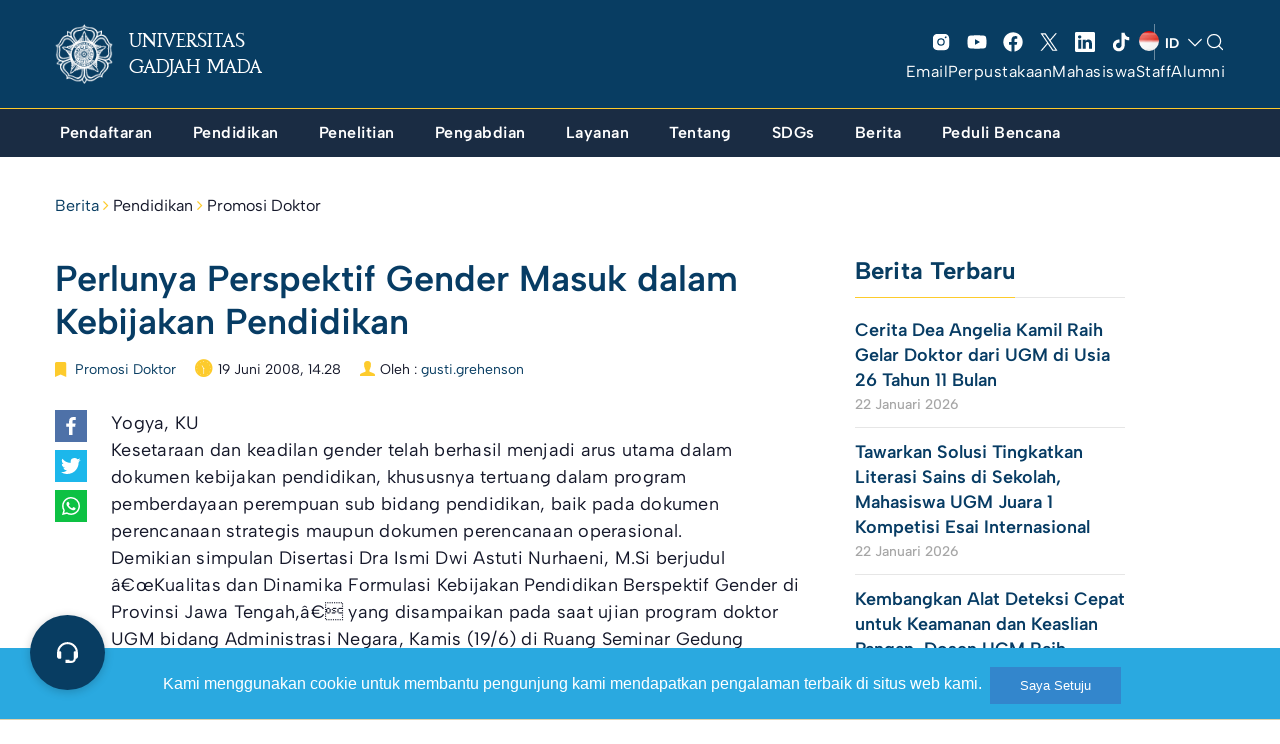

--- FILE ---
content_type: text/html; charset=UTF-8
request_url: https://ugm.ac.id/id/berita/335-perlunya-perspektif-gender-masuk-dalam-kebijakan-pendidikan/
body_size: 39979
content:

<!DOCTYPE html>
<html lang="id-ID" >
<head>
    <meta charset="UTF-8" />
    <meta name="viewport" content="width=device-width, initial-scale=1, maximum-scale=1, user-scalable=no">
     <meta name='robots' content='index, follow, max-image-preview:large, max-snippet:-1, max-video-preview:-1' />

	<!-- This site is optimized with the Yoast SEO plugin v20.8 - https://yoast.com/wordpress/plugins/seo/ -->
	<title>Perlunya Perspektif Gender Masuk dalam Kebijakan Pendidikan - Universitas Gadjah Mada</title><link rel="preload" as="style" href="https://fonts.googleapis.com/css?family=Lora%3A400%2C400i%2C700%2C700i%7CMontserrat%3A400%2C700%7COpen%20Sans%3A400%2C400i%2C700%2C700i&#038;display=swap" /><link rel="stylesheet" href="https://fonts.googleapis.com/css?family=Lora%3A400%2C400i%2C700%2C700i%7CMontserrat%3A400%2C700%7COpen%20Sans%3A400%2C400i%2C700%2C700i&#038;display=swap" media="print" onload="this.media='all'" /><noscript><link rel="stylesheet" href="https://fonts.googleapis.com/css?family=Lora%3A400%2C400i%2C700%2C700i%7CMontserrat%3A400%2C700%7COpen%20Sans%3A400%2C400i%2C700%2C700i&#038;display=swap" /></noscript>
	<link rel="canonical" href="https://ugm.ac.id/id/berita/335-perlunya-perspektif-gender-masuk-dalam-kebijakan-pendidikan/" />
	<meta property="og:locale" content="id_ID" />
	<meta property="og:type" content="article" />
	<meta property="og:title" content="Perlunya Perspektif Gender Masuk dalam Kebijakan Pendidikan - Universitas Gadjah Mada" />
	<meta property="og:description" content="Yogya, KU Kesetaraan dan keadilan gender telah berhasil menjadi arus utama dalam dokumen kebijakan pendidikan, khususnya tertuang dalam program pemberdayaan perempuan sub bidang pendidikan, baik pada dokumen perencanaan strategis maupun dokumen perencanaan operasional. Demikian simpulan Disertasi Dra Ismi Dwi Astuti Nurhaeni, M.Si berjudul â€œKualitas dan Dinamika Formulasi Kebijakan Pendidikan Berspektif Gender di Provinsi Jawa Tengah,â€ [&hellip;]" />
	<meta property="og:url" content="https://ugm.ac.id/id/berita/335-perlunya-perspektif-gender-masuk-dalam-kebijakan-pendidikan/" />
	<meta property="og:site_name" content="Universitas Gadjah Mada" />
	<meta property="article:publisher" content="https://www.facebook.com/UGMYogyakarta" />
	<meta property="article:published_time" content="2008-06-19T14:28:42+00:00" />
	<meta property="og:image" content="https://ugm.ac.id/wp-content/uploads/2023/04/cropped-Simbol-Logo-Garis.png" />
	<meta property="og:image:width" content="1263" />
	<meta property="og:image:height" content="1263" />
	<meta property="og:image:type" content="image/png" />
	<meta name="author" content="gusti.grehenson" />
	<meta name="twitter:card" content="summary_large_image" />
	<meta name="twitter:creator" content="@UGMYogyakarta" />
	<meta name="twitter:site" content="@UGMYogyakarta" />
	<script type="application/ld+json" class="yoast-schema-graph">{"@context":"https://schema.org","@graph":[{"@type":"Article","@id":"https://ugm.ac.id/id/berita/335-perlunya-perspektif-gender-masuk-dalam-kebijakan-pendidikan/#article","isPartOf":{"@id":"https://ugm.ac.id/id/berita/335-perlunya-perspektif-gender-masuk-dalam-kebijakan-pendidikan/"},"author":{"name":"gusti.grehenson","@id":"https://ugm.ac.id/id/#/schema/person/cc95129633a07b7451bcb961aaffe25f"},"headline":"Perlunya Perspektif Gender Masuk dalam Kebijakan Pendidikan","datePublished":"2008-06-19T14:28:42+00:00","dateModified":"2008-06-19T14:28:42+00:00","mainEntityOfPage":{"@id":"https://ugm.ac.id/id/berita/335-perlunya-perspektif-gender-masuk-dalam-kebijakan-pendidikan/"},"wordCount":406,"commentCount":0,"publisher":{"@id":"https://ugm.ac.id/id/#organization"},"articleSection":["Promosi Doktor"],"inLanguage":"id","potentialAction":[{"@type":"CommentAction","name":"Comment","target":["https://ugm.ac.id/id/berita/335-perlunya-perspektif-gender-masuk-dalam-kebijakan-pendidikan/#respond"]}]},{"@type":"WebPage","@id":"https://ugm.ac.id/id/berita/335-perlunya-perspektif-gender-masuk-dalam-kebijakan-pendidikan/","url":"https://ugm.ac.id/id/berita/335-perlunya-perspektif-gender-masuk-dalam-kebijakan-pendidikan/","name":"Perlunya Perspektif Gender Masuk dalam Kebijakan Pendidikan - Universitas Gadjah Mada","isPartOf":{"@id":"https://ugm.ac.id/id/#website"},"datePublished":"2008-06-19T14:28:42+00:00","dateModified":"2008-06-19T14:28:42+00:00","breadcrumb":{"@id":"https://ugm.ac.id/id/berita/335-perlunya-perspektif-gender-masuk-dalam-kebijakan-pendidikan/#breadcrumb"},"inLanguage":"id","potentialAction":[{"@type":"ReadAction","target":["https://ugm.ac.id/id/berita/335-perlunya-perspektif-gender-masuk-dalam-kebijakan-pendidikan/"]}]},{"@type":"BreadcrumbList","@id":"https://ugm.ac.id/id/berita/335-perlunya-perspektif-gender-masuk-dalam-kebijakan-pendidikan/#breadcrumb","itemListElement":[{"@type":"ListItem","position":1,"name":"Beranda","item":"https://ugm.ac.id/id/"},{"@type":"ListItem","position":2,"name":"Perlunya Perspektif Gender Masuk dalam Kebijakan Pendidikan"}]},{"@type":"WebSite","@id":"https://ugm.ac.id/id/#website","url":"https://ugm.ac.id/id/","name":"Universitas Gadjah Mada","description":"Mengakar Kuat dan Menjulang Tinggi","publisher":{"@id":"https://ugm.ac.id/id/#organization"},"alternateName":"UGM","potentialAction":[{"@type":"SearchAction","target":{"@type":"EntryPoint","urlTemplate":"https://ugm.ac.id/id/?s={search_term_string}"},"query-input":"required name=search_term_string"}],"inLanguage":"id"},{"@type":"Organization","@id":"https://ugm.ac.id/id/#organization","name":"Universitas Gadjah Mada","alternateName":"UGM","url":"https://ugm.ac.id/id/","logo":{"@type":"ImageObject","inLanguage":"id","@id":"https://ugm.ac.id/id/#/schema/logo/image/","url":"https://ugm.ac.id/wp-content/uploads/2023/04/cropped-Simbol-Logo-Garis-1.png","contentUrl":"https://ugm.ac.id/wp-content/uploads/2023/04/cropped-Simbol-Logo-Garis-1.png","width":1263,"height":1263,"caption":"Universitas Gadjah Mada"},"image":{"@id":"https://ugm.ac.id/id/#/schema/logo/image/"},"sameAs":["https://www.facebook.com/UGMYogyakarta","https://twitter.com/UGMYogyakarta","https://www.instagram.com/ugm.yogyakarta/"]},{"@type":"Person","@id":"https://ugm.ac.id/id/#/schema/person/cc95129633a07b7451bcb961aaffe25f","name":"gusti.grehenson","image":{"@type":"ImageObject","inLanguage":"id","@id":"https://ugm.ac.id/id/#/schema/person/image/","url":"https://secure.gravatar.com/avatar/b15e71513597d65662ee5a8349222c0d?s=96&d=mm&r=g","contentUrl":"https://secure.gravatar.com/avatar/b15e71513597d65662ee5a8349222c0d?s=96&d=mm&r=g","caption":"gusti.grehenson"}}]}</script>
	<!-- / Yoast SEO plugin. -->


<link href='https://fonts.gstatic.com' crossorigin rel='preconnect' />
<link rel="alternate" type="application/rss+xml" title="Universitas Gadjah Mada &raquo; Feed" href="https://ugm.ac.id/id/feed/" />
<link rel="alternate" type="application/rss+xml" title="Universitas Gadjah Mada &raquo; Umpan Komentar" href="https://ugm.ac.id/id/comments/feed/" />
<link rel="alternate" type="application/rss+xml" title="Universitas Gadjah Mada &raquo; Perlunya Perspektif Gender Masuk dalam Kebijakan Pendidikan Umpan Komentar" href="https://ugm.ac.id/id/berita/335-perlunya-perspektif-gender-masuk-dalam-kebijakan-pendidikan/feed/" />
<style>
img.wp-smiley,
img.emoji {
	display: inline !important;
	border: none !important;
	box-shadow: none !important;
	height: 1em !important;
	width: 1em !important;
	margin: 0 0.07em !important;
	vertical-align: -0.1em !important;
	background: none !important;
	padding: 0 !important;
}
</style>
	<link rel='stylesheet' id='wp-block-library-css' href='https://ugm.ac.id/wp-includes/css/dist/block-library/style.min.css?ver=6.1.9' media='all' />
<style id='wp-block-library-theme-inline-css'>
.wp-block-audio figcaption{color:#555;font-size:13px;text-align:center}.is-dark-theme .wp-block-audio figcaption{color:hsla(0,0%,100%,.65)}.wp-block-audio{margin:0 0 1em}.wp-block-code{border:1px solid #ccc;border-radius:4px;font-family:Menlo,Consolas,monaco,monospace;padding:.8em 1em}.wp-block-embed figcaption{color:#555;font-size:13px;text-align:center}.is-dark-theme .wp-block-embed figcaption{color:hsla(0,0%,100%,.65)}.wp-block-embed{margin:0 0 1em}.blocks-gallery-caption{color:#555;font-size:13px;text-align:center}.is-dark-theme .blocks-gallery-caption{color:hsla(0,0%,100%,.65)}.wp-block-image figcaption{color:#555;font-size:13px;text-align:center}.is-dark-theme .wp-block-image figcaption{color:hsla(0,0%,100%,.65)}.wp-block-image{margin:0 0 1em}.wp-block-pullquote{border-top:4px solid;border-bottom:4px solid;margin-bottom:1.75em;color:currentColor}.wp-block-pullquote__citation,.wp-block-pullquote cite,.wp-block-pullquote footer{color:currentColor;text-transform:uppercase;font-size:.8125em;font-style:normal}.wp-block-quote{border-left:.25em solid;margin:0 0 1.75em;padding-left:1em}.wp-block-quote cite,.wp-block-quote footer{color:currentColor;font-size:.8125em;position:relative;font-style:normal}.wp-block-quote.has-text-align-right{border-left:none;border-right:.25em solid;padding-left:0;padding-right:1em}.wp-block-quote.has-text-align-center{border:none;padding-left:0}.wp-block-quote.is-large,.wp-block-quote.is-style-large,.wp-block-quote.is-style-plain{border:none}.wp-block-search .wp-block-search__label{font-weight:700}.wp-block-search__button{border:1px solid #ccc;padding:.375em .625em}:where(.wp-block-group.has-background){padding:1.25em 2.375em}.wp-block-separator.has-css-opacity{opacity:.4}.wp-block-separator{border:none;border-bottom:2px solid;margin-left:auto;margin-right:auto}.wp-block-separator.has-alpha-channel-opacity{opacity:1}.wp-block-separator:not(.is-style-wide):not(.is-style-dots){width:100px}.wp-block-separator.has-background:not(.is-style-dots){border-bottom:none;height:1px}.wp-block-separator.has-background:not(.is-style-wide):not(.is-style-dots){height:2px}.wp-block-table{margin:"0 0 1em 0"}.wp-block-table thead{border-bottom:3px solid}.wp-block-table tfoot{border-top:3px solid}.wp-block-table td,.wp-block-table th{word-break:normal}.wp-block-table figcaption{color:#555;font-size:13px;text-align:center}.is-dark-theme .wp-block-table figcaption{color:hsla(0,0%,100%,.65)}.wp-block-video figcaption{color:#555;font-size:13px;text-align:center}.is-dark-theme .wp-block-video figcaption{color:hsla(0,0%,100%,.65)}.wp-block-video{margin:0 0 1em}.wp-block-template-part.has-background{padding:1.25em 2.375em;margin-top:0;margin-bottom:0}
</style>
<style id='global-styles-inline-css'>
body{--wp--preset--color--black: #000000;--wp--preset--color--cyan-bluish-gray: #abb8c3;--wp--preset--color--white: #ffffff;--wp--preset--color--pale-pink: #f78da7;--wp--preset--color--vivid-red: #cf2e2e;--wp--preset--color--luminous-vivid-orange: #ff6900;--wp--preset--color--luminous-vivid-amber: #fcb900;--wp--preset--color--light-green-cyan: #7bdcb5;--wp--preset--color--vivid-green-cyan: #00d084;--wp--preset--color--pale-cyan-blue: #8ed1fc;--wp--preset--color--vivid-cyan-blue: #0693e3;--wp--preset--color--vivid-purple: #9b51e0;--wp--preset--color--primary: #073C64;--wp--preset--color--secondary: #fdcb2c;--wp--preset--color--tertiary: #083d62;--wp--preset--color--primary-bg: #083d62;--wp--preset--color--secondary-bg: #fafafa;--wp--preset--color--background: #FFFFFF;--wp--preset--gradient--vivid-cyan-blue-to-vivid-purple: linear-gradient(135deg,rgba(6,147,227,1) 0%,rgb(155,81,224) 100%);--wp--preset--gradient--light-green-cyan-to-vivid-green-cyan: linear-gradient(135deg,rgb(122,220,180) 0%,rgb(0,208,130) 100%);--wp--preset--gradient--luminous-vivid-amber-to-luminous-vivid-orange: linear-gradient(135deg,rgba(252,185,0,1) 0%,rgba(255,105,0,1) 100%);--wp--preset--gradient--luminous-vivid-orange-to-vivid-red: linear-gradient(135deg,rgba(255,105,0,1) 0%,rgb(207,46,46) 100%);--wp--preset--gradient--very-light-gray-to-cyan-bluish-gray: linear-gradient(135deg,rgb(238,238,238) 0%,rgb(169,184,195) 100%);--wp--preset--gradient--cool-to-warm-spectrum: linear-gradient(135deg,rgb(74,234,220) 0%,rgb(151,120,209) 20%,rgb(207,42,186) 40%,rgb(238,44,130) 60%,rgb(251,105,98) 80%,rgb(254,248,76) 100%);--wp--preset--gradient--blush-light-purple: linear-gradient(135deg,rgb(255,206,236) 0%,rgb(152,150,240) 100%);--wp--preset--gradient--blush-bordeaux: linear-gradient(135deg,rgb(254,205,165) 0%,rgb(254,45,45) 50%,rgb(107,0,62) 100%);--wp--preset--gradient--luminous-dusk: linear-gradient(135deg,rgb(255,203,112) 0%,rgb(199,81,192) 50%,rgb(65,88,208) 100%);--wp--preset--gradient--pale-ocean: linear-gradient(135deg,rgb(255,245,203) 0%,rgb(182,227,212) 50%,rgb(51,167,181) 100%);--wp--preset--gradient--electric-grass: linear-gradient(135deg,rgb(202,248,128) 0%,rgb(113,206,126) 100%);--wp--preset--gradient--midnight: linear-gradient(135deg,rgb(2,3,129) 0%,rgb(40,116,252) 100%);--wp--preset--duotone--dark-grayscale: url('#wp-duotone-dark-grayscale');--wp--preset--duotone--grayscale: url('#wp-duotone-grayscale');--wp--preset--duotone--purple-yellow: url('#wp-duotone-purple-yellow');--wp--preset--duotone--blue-red: url('#wp-duotone-blue-red');--wp--preset--duotone--midnight: url('#wp-duotone-midnight');--wp--preset--duotone--magenta-yellow: url('#wp-duotone-magenta-yellow');--wp--preset--duotone--purple-green: url('#wp-duotone-purple-green');--wp--preset--duotone--blue-orange: url('#wp-duotone-blue-orange');--wp--preset--font-size--small: 13px;--wp--preset--font-size--medium: 20px;--wp--preset--font-size--large: 36px;--wp--preset--font-size--x-large: 42px;--wp--preset--spacing--30: 1px;--wp--preset--spacing--40: 1px;--wp--preset--spacing--50: 1px;--wp--preset--spacing--60: 1px;--wp--preset--spacing--70: 1px;--wp--preset--spacing--80: 1px;}body { margin: 0;--wp--style--global--content-size: 842px;--wp--style--global--wide-size: 1200px; }.wp-site-blocks { padding-top: var(--wp--style--root--padding-top); padding-bottom: var(--wp--style--root--padding-bottom); }.has-global-padding { padding-right: var(--wp--style--root--padding-right); padding-left: var(--wp--style--root--padding-left); }.has-global-padding :where(.has-global-padding) { padding-right: 0; padding-left: 0; }.has-global-padding > .alignfull { margin-right: calc(var(--wp--style--root--padding-right) * -1); margin-left: calc(var(--wp--style--root--padding-left) * -1); }.has-global-padding :where(.has-global-padding) > .alignfull { margin-right: 0; margin-left: 0; }.has-global-padding > .alignfull:where(:not(.has-global-padding)) > :where([class*="wp-block-"]:not(.alignfull):not([class*="__"]),p,h1,h2,h3,h4,h5,h6,ul,ol) { padding-right: var(--wp--style--root--padding-right); padding-left: var(--wp--style--root--padding-left); }.has-global-padding :where(.has-global-padding) > .alignfull:where(:not(.has-global-padding)) > :where([class*="wp-block-"]:not(.alignfull):not([class*="__"]),p,h1,h2,h3,h4,h5,h6,ul,ol) { padding-right: 0; padding-left: 0; }.wp-site-blocks > .alignleft { float: left; margin-right: 2em; }.wp-site-blocks > .alignright { float: right; margin-left: 2em; }.wp-site-blocks > .aligncenter { justify-content: center; margin-left: auto; margin-right: auto; }.wp-site-blocks > * { margin-block-start: 0; margin-block-end: 0; }.wp-site-blocks > * + * { margin-block-start: 24px; }body { --wp--style--block-gap: 24px; }body .is-layout-flow > *{margin-block-start: 0;margin-block-end: 0;}body .is-layout-flow > * + *{margin-block-start: 24px;margin-block-end: 0;}body .is-layout-constrained > *{margin-block-start: 0;margin-block-end: 0;}body .is-layout-constrained > * + *{margin-block-start: 24px;margin-block-end: 0;}body .is-layout-flex{gap: 24px;}body .is-layout-flow > .alignleft{float: left;margin-inline-start: 0;margin-inline-end: 2em;}body .is-layout-flow > .alignright{float: right;margin-inline-start: 2em;margin-inline-end: 0;}body .is-layout-flow > .aligncenter{margin-left: auto !important;margin-right: auto !important;}body .is-layout-constrained > .alignleft{float: left;margin-inline-start: 0;margin-inline-end: 2em;}body .is-layout-constrained > .alignright{float: right;margin-inline-start: 2em;margin-inline-end: 0;}body .is-layout-constrained > .aligncenter{margin-left: auto !important;margin-right: auto !important;}body .is-layout-constrained > :where(:not(.alignleft):not(.alignright):not(.alignfull)){max-width: var(--wp--style--global--content-size);margin-left: auto !important;margin-right: auto !important;}body .is-layout-constrained > .alignwide{max-width: var(--wp--style--global--wide-size);}body .is-layout-flex{display: flex;}body .is-layout-flex{flex-wrap: wrap;align-items: center;}body .is-layout-flex > *{margin: 0;}body{--wp--style--root--padding-top: 0px;--wp--style--root--padding-right: 0px;--wp--style--root--padding-bottom: 0px;--wp--style--root--padding-left: 0px;}a:where(:not(.wp-element-button)){text-decoration: underline;}.wp-element-button, .wp-block-button__link{background-color: #32373c;border-width: 0;color: #fff;font-family: inherit;font-size: inherit;line-height: inherit;padding: calc(0.667em + 2px) calc(1.333em + 2px);text-decoration: none;}.has-black-color{color: var(--wp--preset--color--black) !important;}.has-cyan-bluish-gray-color{color: var(--wp--preset--color--cyan-bluish-gray) !important;}.has-white-color{color: var(--wp--preset--color--white) !important;}.has-pale-pink-color{color: var(--wp--preset--color--pale-pink) !important;}.has-vivid-red-color{color: var(--wp--preset--color--vivid-red) !important;}.has-luminous-vivid-orange-color{color: var(--wp--preset--color--luminous-vivid-orange) !important;}.has-luminous-vivid-amber-color{color: var(--wp--preset--color--luminous-vivid-amber) !important;}.has-light-green-cyan-color{color: var(--wp--preset--color--light-green-cyan) !important;}.has-vivid-green-cyan-color{color: var(--wp--preset--color--vivid-green-cyan) !important;}.has-pale-cyan-blue-color{color: var(--wp--preset--color--pale-cyan-blue) !important;}.has-vivid-cyan-blue-color{color: var(--wp--preset--color--vivid-cyan-blue) !important;}.has-vivid-purple-color{color: var(--wp--preset--color--vivid-purple) !important;}.has-primary-color{color: var(--wp--preset--color--primary) !important;}.has-secondary-color{color: var(--wp--preset--color--secondary) !important;}.has-tertiary-color{color: var(--wp--preset--color--tertiary) !important;}.has-primary-bg-color{color: var(--wp--preset--color--primary-bg) !important;}.has-secondary-bg-color{color: var(--wp--preset--color--secondary-bg) !important;}.has-background-color{color: var(--wp--preset--color--background) !important;}.has-black-background-color{background-color: var(--wp--preset--color--black) !important;}.has-cyan-bluish-gray-background-color{background-color: var(--wp--preset--color--cyan-bluish-gray) !important;}.has-white-background-color{background-color: var(--wp--preset--color--white) !important;}.has-pale-pink-background-color{background-color: var(--wp--preset--color--pale-pink) !important;}.has-vivid-red-background-color{background-color: var(--wp--preset--color--vivid-red) !important;}.has-luminous-vivid-orange-background-color{background-color: var(--wp--preset--color--luminous-vivid-orange) !important;}.has-luminous-vivid-amber-background-color{background-color: var(--wp--preset--color--luminous-vivid-amber) !important;}.has-light-green-cyan-background-color{background-color: var(--wp--preset--color--light-green-cyan) !important;}.has-vivid-green-cyan-background-color{background-color: var(--wp--preset--color--vivid-green-cyan) !important;}.has-pale-cyan-blue-background-color{background-color: var(--wp--preset--color--pale-cyan-blue) !important;}.has-vivid-cyan-blue-background-color{background-color: var(--wp--preset--color--vivid-cyan-blue) !important;}.has-vivid-purple-background-color{background-color: var(--wp--preset--color--vivid-purple) !important;}.has-primary-background-color{background-color: var(--wp--preset--color--primary) !important;}.has-secondary-background-color{background-color: var(--wp--preset--color--secondary) !important;}.has-tertiary-background-color{background-color: var(--wp--preset--color--tertiary) !important;}.has-primary-bg-background-color{background-color: var(--wp--preset--color--primary-bg) !important;}.has-secondary-bg-background-color{background-color: var(--wp--preset--color--secondary-bg) !important;}.has-background-background-color{background-color: var(--wp--preset--color--background) !important;}.has-black-border-color{border-color: var(--wp--preset--color--black) !important;}.has-cyan-bluish-gray-border-color{border-color: var(--wp--preset--color--cyan-bluish-gray) !important;}.has-white-border-color{border-color: var(--wp--preset--color--white) !important;}.has-pale-pink-border-color{border-color: var(--wp--preset--color--pale-pink) !important;}.has-vivid-red-border-color{border-color: var(--wp--preset--color--vivid-red) !important;}.has-luminous-vivid-orange-border-color{border-color: var(--wp--preset--color--luminous-vivid-orange) !important;}.has-luminous-vivid-amber-border-color{border-color: var(--wp--preset--color--luminous-vivid-amber) !important;}.has-light-green-cyan-border-color{border-color: var(--wp--preset--color--light-green-cyan) !important;}.has-vivid-green-cyan-border-color{border-color: var(--wp--preset--color--vivid-green-cyan) !important;}.has-pale-cyan-blue-border-color{border-color: var(--wp--preset--color--pale-cyan-blue) !important;}.has-vivid-cyan-blue-border-color{border-color: var(--wp--preset--color--vivid-cyan-blue) !important;}.has-vivid-purple-border-color{border-color: var(--wp--preset--color--vivid-purple) !important;}.has-primary-border-color{border-color: var(--wp--preset--color--primary) !important;}.has-secondary-border-color{border-color: var(--wp--preset--color--secondary) !important;}.has-tertiary-border-color{border-color: var(--wp--preset--color--tertiary) !important;}.has-primary-bg-border-color{border-color: var(--wp--preset--color--primary-bg) !important;}.has-secondary-bg-border-color{border-color: var(--wp--preset--color--secondary-bg) !important;}.has-background-border-color{border-color: var(--wp--preset--color--background) !important;}.has-vivid-cyan-blue-to-vivid-purple-gradient-background{background: var(--wp--preset--gradient--vivid-cyan-blue-to-vivid-purple) !important;}.has-light-green-cyan-to-vivid-green-cyan-gradient-background{background: var(--wp--preset--gradient--light-green-cyan-to-vivid-green-cyan) !important;}.has-luminous-vivid-amber-to-luminous-vivid-orange-gradient-background{background: var(--wp--preset--gradient--luminous-vivid-amber-to-luminous-vivid-orange) !important;}.has-luminous-vivid-orange-to-vivid-red-gradient-background{background: var(--wp--preset--gradient--luminous-vivid-orange-to-vivid-red) !important;}.has-very-light-gray-to-cyan-bluish-gray-gradient-background{background: var(--wp--preset--gradient--very-light-gray-to-cyan-bluish-gray) !important;}.has-cool-to-warm-spectrum-gradient-background{background: var(--wp--preset--gradient--cool-to-warm-spectrum) !important;}.has-blush-light-purple-gradient-background{background: var(--wp--preset--gradient--blush-light-purple) !important;}.has-blush-bordeaux-gradient-background{background: var(--wp--preset--gradient--blush-bordeaux) !important;}.has-luminous-dusk-gradient-background{background: var(--wp--preset--gradient--luminous-dusk) !important;}.has-pale-ocean-gradient-background{background: var(--wp--preset--gradient--pale-ocean) !important;}.has-electric-grass-gradient-background{background: var(--wp--preset--gradient--electric-grass) !important;}.has-midnight-gradient-background{background: var(--wp--preset--gradient--midnight) !important;}.has-small-font-size{font-size: var(--wp--preset--font-size--small) !important;}.has-medium-font-size{font-size: var(--wp--preset--font-size--medium) !important;}.has-large-font-size{font-size: var(--wp--preset--font-size--large) !important;}.has-x-large-font-size{font-size: var(--wp--preset--font-size--x-large) !important;}
.wp-block-navigation a:where(:not(.wp-element-button)){color: inherit;}
.wp-block-pullquote{font-size: 1.5em;line-height: 1.6;}
</style>
<link rel='stylesheet' id='main-min-css' href='https://ugm.ac.id/wp-content/themes/ugm-theme-2022/assets/css/style.min.css?ver=6.7' media='all' />
<link rel='stylesheet' id='style-wp-css' href='https://ugm.ac.id/wp-content/themes/ugm-theme-2022/assets/css/style-wp.css?ver=6.7' media='all' />
<link rel='stylesheet' id='header-main-css' href='https://ugm.ac.id/wp-content/themes/ugm-theme-2022/assets/css/header-main.css?ver=6.1.9' media='all' />
<link rel='stylesheet' id='header-desktop-css' href='https://ugm.ac.id/wp-content/themes/ugm-theme-2022/assets/css/header-desktop.css?ver=6.1.9' media='all' />
<link rel='stylesheet' id='header-mobile-css' href='https://ugm.ac.id/wp-content/themes/ugm-theme-2022/assets/css/header-mobile.css?ver=6.1.9' media='all' />
<link rel='stylesheet' id='2023-min-css' href='https://ugm.ac.id/wp-content/themes/ugm-theme-2022/assets/css/sass-2023/style-2023.css?ver=6.5' media='all' />
<link rel='stylesheet' id='tablepress-default-css' href='https://ugm.ac.id/wp-content/plugins/tablepress/css/build/default.css?ver=2.1.5' media='all' />
<script src='https://ugm.ac.id/wp-includes/js/jquery/jquery.min.js?ver=3.6.1' id='jquery-core-js'></script>
<script src='https://ugm.ac.id/wp-includes/js/jquery/jquery-migrate.min.js?ver=3.3.2' id='jquery-migrate-js'></script>
<link rel="EditURI" type="application/rsd+xml" title="RSD" href="https://ugm.ac.id/xmlrpc.php?rsd" />
<link rel="wlwmanifest" type="application/wlwmanifest+xml" href="https://ugm.ac.id/wp-includes/wlwmanifest.xml" />
<meta name="generator" content="WordPress 6.1.9" />
<link rel='shortlink' href='https://ugm.ac.id/?p=51062' />
<link rel="alternate" type="application/json+oembed" href="https://ugm.ac.id/wp-json/oembed/1.0/embed?url=https%3A%2F%2Fugm.ac.id%2Fid%2Fberita%2F335-perlunya-perspektif-gender-masuk-dalam-kebijakan-pendidikan%2F" />
<link rel="alternate" type="text/xml+oembed" href="https://ugm.ac.id/wp-json/oembed/1.0/embed?url=https%3A%2F%2Fugm.ac.id%2Fid%2Fberita%2F335-perlunya-perspektif-gender-masuk-dalam-kebijakan-pendidikan%2F&#038;format=xml" />
<style type="text/css">
#pojo-a11y-toolbar .pojo-a11y-toolbar-toggle a{ background-color: #083d62;	color: #ffffff;}
#pojo-a11y-toolbar .pojo-a11y-toolbar-overlay, #pojo-a11y-toolbar .pojo-a11y-toolbar-overlay ul.pojo-a11y-toolbar-items.pojo-a11y-links{ border-color: #083d62;}
body.pojo-a11y-focusable a:focus{ outline-style: initial !important;	outline-width: 1px !important;	outline-color: #ffffff !important;}
#pojo-a11y-toolbar .pojo-a11y-toolbar-overlay{ background-color: #ffffff;}
#pojo-a11y-toolbar .pojo-a11y-toolbar-overlay ul.pojo-a11y-toolbar-items li.pojo-a11y-toolbar-item a, #pojo-a11y-toolbar .pojo-a11y-toolbar-overlay p.pojo-a11y-toolbar-title{ color: #4b1aa5;}
#pojo-a11y-toolbar .pojo-a11y-toolbar-overlay ul.pojo-a11y-toolbar-items li.pojo-a11y-toolbar-item a.active{ background-color: #2e1cb5;	color: #ffffff;}</style><noscript><style>.lazyload[data-src]{display:none !important;}</style></noscript><style>.lazyload{background-image:none !important;}.lazyload:before{background-image:none !important;}</style>		<style id="wp-custom-css">
			.header-v3 ~ #body {
    margin-top: 154px;
}		</style>
		    <link rel="stylesheet" href="//maxcdn.bootstrapcdn.com/font-awesome/4.3.0/css/font-awesome.min.css">
    <link rel="stylesheet" href="//cdnjs.cloudflare.com/ajax/libs/ionicons/2.0.0/css/ionicons.css">
    <link rel="shortcut icon" type='image/x-icon' href="https://ugm.ac.id/wp-content/themes/ugm-theme-2022/assets/images/optimasi/ugm_favicon.png">
    <meta name="theme-color" content="#073C64" />


<!-- Global site tag (gtag.js) - Google Analytics -->
<script async src="https://www.googletagmanager.com/gtag/js?id=UA-165289732-1"></script>
<script>
  window.dataLayer = window.dataLayer || [];
  function gtag(){dataLayer.push(arguments);}
  gtag('js', new Date());

  gtag('config', 'UA-165289732-1');
</script>
<script async src="https://www.googletagmanager.com/gtag/js?id=G-76KHNME3RP"></script>
<script>
  window.dataLayer = window.dataLayer || [];
  function gtag(){dataLayer.push(arguments);}
  gtag('js', new Date());

  gtag('config', 'G-76KHNME3RP');
</script>
</head>
<body class="post-template-default single single-post postid-51062 single-format-standard wp-embed-responsive">
    <div class="overlay-body"></div>
    <header id="header" class="header-revamp header-v3">
        <div class="container">
            <div class="navbar-main">
                <div class="column-menu">
                    <button type="button" class="menu-toggle"><i class="icon"></i></button>
                </div>
                <div class="column-center">
                                        <a href="https://ugm.ac.id/id" class="navbar-brand">
                                                <img src="[data-uri]" alt="Universitas Gadjah Mada" class="img-responsive lazyload" data-src="https://ugm.ac.id/wp-content/uploads/2022/11/ugm_header.png" decoding="async"><noscript><img src="https://ugm.ac.id/wp-content/uploads/2022/11/ugm_header.png" alt="Universitas Gadjah Mada" class="img-responsive" data-eio="l"></noscript>
                        <span>UNIVERSITAS GADJAH MADA</span>
                    </a>
                </div>
                <div class="column-action mediaAction">
                    <div class="mediaSosmedAction">
                        <ul class="social">
                            <li class="item"><a href="https://www.instagram.com/ugm.yogyakarta" target="_blank"><svg xmlns="http://www.w3.org/2000/svg" width="32" height="32" fill="#000000" viewBox="0 0 256 256"><path d="M176,24H80A56.06,56.06,0,0,0,24,80v96a56.06,56.06,0,0,0,56,56h96a56.06,56.06,0,0,0,56-56V80A56.06,56.06,0,0,0,176,24ZM128,176a48,48,0,1,1,48-48A48.05,48.05,0,0,1,128,176Zm60-96a12,12,0,1,1,12-12A12,12,0,0,1,188,80Zm-28,48a32,32,0,1,1-32-32A32,32,0,0,1,160,128Z"></path></svg> </a></li>
                            <li class="item"><a href="https://m.youtube.com/@UGM.Yogyakarta" target="_blank"> <svg xmlns="http://www.w3.org/2000/svg" viewBox="0 0 576 512"><!--! Font Awesome Pro 6.2.1 by @fontawesome - https://fontawesome.com License - https://fontawesome.com/license (Commercial License) Copyright 2022 Fonticons, Inc. --><path d="M549.655 124.083c-6.281-23.65-24.787-42.276-48.284-48.597C458.781 64 288 64 288 64S117.22 64 74.629 75.486c-23.497 6.322-42.003 24.947-48.284 48.597-11.412 42.867-11.412 132.305-11.412 132.305s0 89.438 11.412 132.305c6.281 23.65 24.787 41.5 48.284 47.821C117.22 448 288 448 288 448s170.78 0 213.371-11.486c23.497-6.321 42.003-24.171 48.284-47.821 11.412-42.867 11.412-132.305 11.412-132.305s0-89.438-11.412-132.305zm-317.51 213.508V175.185l142.739 81.205-142.739 81.201z"/></svg> </a></li>
                            <li class="item"><a href="https://www.facebook.com/UGMYogyakarta/" target="_blank"> <svg xmlns="http://www.w3.org/2000/svg" viewBox="0 0 512 512"><!--! Font Awesome Pro 6.2.1 by @fontawesome - https://fontawesome.com License - https://fontawesome.com/license (Commercial License) Copyright 2022 Fonticons, Inc. --><path d="M504 256C504 119 393 8 256 8S8 119 8 256c0 123.78 90.69 226.38 209.25 245V327.69h-63V256h63v-54.64c0-62.15 37-96.48 93.67-96.48 27.14 0 55.52 4.84 55.52 4.84v61h-31.28c-30.8 0-40.41 19.12-40.41 38.73V256h68.78l-11 71.69h-57.78V501C413.31 482.38 504 379.78 504 256z"/></svg> </a>
                            <li class="item"><a href="https://twitter.com/UGMYogyakarta/" target="_blank"> <svg width="20" height="20" viewBox="0 0 20 20" fill="none" xmlns="http://www.w3.org/2000/svg">
<path d="M11.6175 8.66L17.9463 1.25H16.4463L10.9525 7.68375L6.5625 1.25H1.5L8.1375 10.98L1.5 18.75H3L8.8025 11.955L13.4388 18.75H18.5013L11.6175 8.66ZM9.56375 11.065L8.89125 10.0962L3.54 2.3875H5.84375L10.1613 8.60875L10.8338 9.5775L16.4475 17.665H14.1438L9.56375 11.065Z" fill="white"/>
</svg>
</a></li>
                            <li class="item"><a href="https://id.linkedin.com/school/universitas-gadjah-mada-ugm-/" target="_blank"> <svg width="20" height="20" viewBox="0 0 20 20" fill="none" xmlns="http://www.w3.org/2000/svg">
<g id="bi:linkedin" clip-path="url(#clip0_1401_22664)">
<path id="Vector" d="M0 1.4325C0 0.64125 0.6575 0 1.46875 0H18.5312C19.3425 0 20 0.64125 20 1.4325V18.5675C20 19.3587 19.3425 20 18.5312 20H1.46875C0.6575 20 0 19.3587 0 18.5675V1.4325ZM6.17875 16.7425V7.71125H3.1775V16.7425H6.17875ZM4.67875 6.4775C5.725 6.4775 6.37625 5.785 6.37625 4.9175C6.3575 4.03125 5.72625 3.3575 4.69875 3.3575C3.67125 3.3575 3 4.0325 3 4.9175C3 5.785 3.65125 6.4775 4.65875 6.4775H4.67875ZM10.8138 16.7425V11.6988C10.8138 11.4288 10.8337 11.1587 10.9137 10.9662C11.13 10.4275 11.6238 9.86875 12.4538 9.86875C13.54 9.86875 13.9738 10.6962 13.9738 11.9113V16.7425H16.975V11.5625C16.975 8.7875 15.495 7.4975 13.52 7.4975C11.9275 7.4975 11.2137 8.3725 10.8138 8.98875V9.02H10.7938C10.8004 9.00957 10.8071 8.99915 10.8138 8.98875V7.71125H7.81375C7.85125 8.55875 7.81375 16.7425 7.81375 16.7425H10.8138Z" fill="white"/>
</g>
<defs>
<clipPath id="clip0_1401_22664">
<rect width="20" height="20" fill="white"/>
</clipPath>
</defs>
</svg>
 </a></li>
                            <li class="item"><a href="https://www.tiktok.com/@ugm.id/" target="_blank"> <!DOCTYPE svg PUBLIC "-//W3C//DTD SVG 1.1//EN" "http://www.w3.org/Graphics/SVG/1.1/DTD/svg11.dtd">
<!-- Uploaded to: SVG Repo, www.svgrepo.com, Transformed by: SVG Repo Mixer Tools -->
<svg fill="#ffffff" width="64px" height="64px" viewBox="0 0 512 512" id="icons" xmlns="http://www.w3.org/2000/svg">
<g id="SVGRepo_bgCarrier" stroke-width="0"/>
<g id="SVGRepo_tracerCarrier" stroke-linecap="round" stroke-linejoin="round"/>
<g id="SVGRepo_iconCarrier">
<path d="M412.19,118.66a109.27,109.27,0,0,1-9.45-5.5,132.87,132.87,0,0,1-24.27-20.62c-18.1-20.71-24.86-41.72-27.35-56.43h.1C349.14,23.9,350,16,350.13,16H267.69V334.78c0,4.28,0,8.51-.18,12.69,0,.52-.05,1-.08,1.56,0,.23,0,.47-.05.71,0,.06,0,.12,0,.18a70,70,0,0,1-35.22,55.56,68.8,68.8,0,0,1-34.11,9c-38.41,0-69.54-31.32-69.54-70s31.13-70,69.54-70a68.9,68.9,0,0,1,21.41,3.39l.1-83.94a153.14,153.14,0,0,0-118,34.52,161.79,161.79,0,0,0-35.3,43.53c-3.48,6-16.61,30.11-18.2,69.24-1,22.21,5.67,45.22,8.85,54.73v.2c2,5.6,9.75,24.71,22.38,40.82A167.53,167.53,0,0,0,115,470.66v-.2l.2.2C155.11,497.78,199.36,496,199.36,496c7.66-.31,33.32,0,62.46-13.81,32.32-15.31,50.72-38.12,50.72-38.12a158.46,158.46,0,0,0,27.64-45.93c7.46-19.61,9.95-43.13,9.95-52.53V176.49c1,.6,14.32,9.41,14.32,9.41s19.19,12.3,49.13,20.31c21.48,5.7,50.42,6.9,50.42,6.9V131.27C453.86,132.37,433.27,129.17,412.19,118.66Z"/>
</g>
</svg> </a></li>
                        </ul>
                        <ul class="menu">
                            <li class="item dropdown pll-parent-menu-item">
                                <a class="no-click">
                                    <img src="[data-uri]" alt="ID" width="16" height="11" style="width: 16px; height: 11px;" />                                    <div class="flag-code">
                                        id                                    </div>

                                    <i class="icon"><svg xmlns="http://www.w3.org/2000/svg" width="192" height="192" fill="#ffffff" viewBox="0 0 256 256"><rect width="256" height="256" fill="none"></rect><polyline points="208 96 128 176 48 96" fill="none" stroke="#ffffff" stroke-linecap="round" stroke-linejoin="round" stroke-width="16"></polyline></svg></i>
                                </a>
                                <ul role="menu" class=" dropdown-menu " >
                                    	<li class="lang-item lang-item-8 lang-item-en no-translation lang-item-first"><a  lang="en-US" hreflang="en-US" href="https://ugm.ac.id/en/"><img src="[data-uri]" alt="EN" data-src="/wp-content/themes/ugm-theme-2022/polylang/en_US.png" decoding="async" class="lazyload" /><noscript><img src="/wp-content/themes/ugm-theme-2022/polylang/en_US.png" alt="EN" data-eio="l" /></noscript><span style="margin-left:0.3em;">EN</span></a></li>
                                </ul>
                            </li>
                            <li class="item search">
                                <a href="#" class="search-toggle" id="search-toggle">
                                    <i class="icon">
                                        <svg xmlns="http://www.w3.org/2000/svg" width="192" height="192" fill="#121212" viewBox="0 0 256 256"><rect width="256" height="256" fill="none"></rect><circle cx="116" cy="116" r="84" fill="none" stroke="#121212" stroke-linecap="round" stroke-linejoin="round" stroke-width="16"></circle><line x1="175.4" y1="175.4" x2="224" y2="224" fill="none" stroke="#121212" stroke-linecap="round" stroke-linejoin="round" stroke-width="16"></line></svg>                                    </i>
                                </a>
                            </li>
                        </ul>
                    </div>
                    <div class="menuPrimary">
                        <ul id="menu-top-menu-2023-id" class="menu"><li id="menu-item-62894" class="menu-item menu-item-type-custom menu-item-object-custom menu-item-62894"><a href="https://ugmail.ugm.ac.id/">Email</a></li>
<li id="menu-item-62895" class="menu-item menu-item-type-custom menu-item-object-custom menu-item-62895"><a href="https://lib.ugm.ac.id/">Perpustakaan</a></li>
<li id="menu-item-62896" class="menu-item menu-item-type-custom menu-item-object-custom menu-item-62896"><a href="https://ugm.ac.id/id/mahasiswa/">Mahasiswa</a></li>
<li id="menu-item-62897" class="menu-item menu-item-type-custom menu-item-object-custom menu-item-62897"><a href="https://ugm.ac.id/id/staff/">Staff</a></li>
<li id="menu-item-62898" class="menu-item menu-item-type-custom menu-item-object-custom menu-item-62898"><a href="https://ugm.ac.id/id/alumni/">Alumni</a></li>
</ul>                    </div>
                </div>
            </div>
        </div>
        <div class="navbar-menu-wrap">
            <div class="container navbar-menu">
                <div class="navMenu">
                    <ul id="menu-primary-menu-2023-id" class="menu" itemscope itemtype="http://www.schema.org/SiteNavigationElement"><li  id="menu-item-62916" class="menu-item menu-item-type-custom menu-item-object-custom menu-item-has-children child menu-item-62916 nav-item"><a href="#" data-toggle="dropdown" aria-expanded="false" class="dropdown-toggle nav-link" id="menu-item-dropdown-62916"><span itemprop="name">Pendaftaran</span></a>
<ul aria-labelledby="menu-item-dropdown-62916">
	<li  id="menu-item-62917" class="menu-item menu-item-type-custom menu-item-object-custom menu-item-62917 nav-item"><a itemprop="url" href="https://um.ugm.ac.id/ragam-seleksi-sarjana-dan-sarjana-terapan-2025/" class="dropdown-item"><span itemprop="name">Sarjana dan Sarjana Terapan</span></a></li>
	<li  id="menu-item-74813" class="menu-item menu-item-type-custom menu-item-object-custom menu-item-74813 nav-item"><a itemprop="url" href="https://um.ugm.ac.id/deskripsi-program-internasional-2/" class="dropdown-item"><span itemprop="name">International Undergraduate Program (IUP)</span></a></li>
	<li  id="menu-item-62918" class="menu-item menu-item-type-custom menu-item-object-custom menu-item-62918 nav-item"><a itemprop="url" href="https://um.ugm.ac.id/ragam-seleksi-pascasarjana/" class="dropdown-item"><span itemprop="name">Pascasarjana</span></a></li>
	<li  id="menu-item-62899" class="menu-item menu-item-type-post_type menu-item-object-page menu-item-62899 nav-item"><a itemprop="url" href="https://ugm.ac.id/id/beasiswa/" class="dropdown-item"><span itemprop="name">Bantuan Keuangan &#038; Beasiswa</span></a></li>
	<li  id="menu-item-62920" class="menu-item menu-item-type-custom menu-item-object-custom menu-item-62920 nav-item"><a itemprop="url" href="https://residence.ugm.ac.id/" class="dropdown-item"><span itemprop="name">Tinggal di Kampus</span></a></li>
	<li  id="menu-item-62921" class="menu-item menu-item-type-custom menu-item-object-custom menu-item-62921 nav-item"><a itemprop="url" href="https://um.ugm.ac.id/uang-kuliah-tunggal-ukt-snbp-dan-snbt-ta-2024-2025/" class="dropdown-item"><span itemprop="name">Biaya Pendidikan</span></a></li>
	<li  id="menu-item-62922" class="menu-item menu-item-type-custom menu-item-object-custom menu-item-62922 nav-item"><a itemprop="url" href="https://admission.ugm.ac.id/" class="dropdown-item"><span itemprop="name">Pelajar Internasional</span></a></li>
</ul>
</li>
<li  id="menu-item-62919" class="menu-item menu-item-type-custom menu-item-object-custom menu-item-has-children child menu-item-62919 nav-item"><a href="#" data-toggle="dropdown" aria-expanded="false" class="dropdown-toggle nav-link" id="menu-item-dropdown-62919"><span itemprop="name">Pendidikan</span></a>
<ul aria-labelledby="menu-item-dropdown-62919">
	<li  id="menu-item-62900" class="menu-item menu-item-type-post_type menu-item-object-page menu-item-62900 nav-item"><a itemprop="url" href="https://ugm.ac.id/id/pendidikan/" class="dropdown-item"><span itemprop="name">Fakultas dan Sekolah</span></a></li>
	<li  id="menu-item-62923" class="menu-item menu-item-type-custom menu-item-object-custom menu-item-62923 nav-item"><a itemprop="url" href="https://akademik.ugm.ac.id/kalender-akademik-t-a-2025-2026/" class="dropdown-item"><span itemprop="name">Kalender Akademik</span></a></li>
	<li  id="menu-item-82713" class="menu-item menu-item-type-custom menu-item-object-custom menu-item-82713 nav-item"><a itemprop="url" href="https://kemdiktisaintek.go.id/kabar-dikti/kabar/peringati-hari-pendidikan-nasional-kemdiktisaintek-luncurkan-diktisaintek-berdampak-sebagai-arah-baru-kebijakan-pendidikan-tinggi-sains-dan-teknologi-di-indonesia/" class="dropdown-item"><span itemprop="name">Diktisaintek Berdampak</span></a></li>
	<li  id="menu-item-62935" class="menu-item menu-item-type-custom menu-item-object-custom menu-item-has-children child menu-item-62935 nav-item"><a itemprop="url" href="#" class="dropdown-item"><span itemprop="name">Fasilitas Belajar</span></a>
	<ul aria-labelledby="menu-item-dropdown-62919">
		<li  id="menu-item-62938" class="menu-item menu-item-type-custom menu-item-object-custom menu-item-62938 nav-item"><a itemprop="url" href="https://mooc.ugm.ac.id/" class="dropdown-item"><span itemprop="name">UGM Online</span></a></li>
		<li  id="menu-item-81557" class="menu-item menu-item-type-custom menu-item-object-custom menu-item-81557 nav-item"><a itemprop="url" href="https://kanalpengetahuan.ugm.ac.id/" class="dropdown-item"><span itemprop="name">Kanal Pengetahuan</span></a></li>
		<li  id="menu-item-62936" class="menu-item menu-item-type-custom menu-item-object-custom menu-item-62936 nav-item"><a itemprop="url" href="https://elok.ugm.ac.id/" class="dropdown-item"><span itemprop="name">LMS ELOK UGM</span></a></li>
		<li  id="menu-item-62937" class="menu-item menu-item-type-custom menu-item-object-custom menu-item-62937 nav-item"><a itemprop="url" href="https://simaster.ugm.ac.id" class="dropdown-item"><span itemprop="name">Aplikasi Web SIMASTER</span></a></li>
		<li  id="menu-item-62939" class="menu-item menu-item-type-custom menu-item-object-custom menu-item-62939 nav-item"><a itemprop="url" href="https://lib.ugm.ac.id/akses-e-journals-databases-dan-e-books/" class="dropdown-item"><span itemprop="name">E-Jurnal</span></a></li>
		<li  id="menu-item-81558" class="menu-item menu-item-type-custom menu-item-object-custom menu-item-81558 nav-item"><a itemprop="url" href="https://www.youtube.com/@UGMChannel/videos" class="dropdown-item"><span itemprop="name">UGM Channel</span></a></li>
		<li  id="menu-item-62940" class="menu-item menu-item-type-custom menu-item-object-custom menu-item-62940 nav-item"><a itemprop="url" href="https://dti.ugm.ac.id/" class="dropdown-item"><span itemprop="name">Internet</span></a></li>
		<li  id="menu-item-62934" class="menu-item menu-item-type-custom menu-item-object-custom menu-item-62934 nav-item"><a itemprop="url" href="https://lib.ugm.ac.id/?file=prosedur-pemesanan-tempat-di-perpustakaan-ugm" class="dropdown-item"><span itemprop="name">Ruang Kerja Bersama</span></a></li>
		<li  id="menu-item-81589" class="menu-item menu-item-type-custom menu-item-object-custom menu-item-81589 nav-item"><a itemprop="url" href="https://search.ugm.ac.id/ai/" class="dropdown-item"><span itemprop="name">Literasi Bahasa Inggris dengan AI</span></a></li>
	</ul>
</li>
	<li  id="menu-item-62925" class="menu-item menu-item-type-custom menu-item-object-custom menu-item-has-children child menu-item-62925 nav-item"><a itemprop="url" href="#" class="dropdown-item"><span itemprop="name">Sumber Daya Siswa</span></a>
	<ul aria-labelledby="menu-item-dropdown-62919">
		<li  id="menu-item-62926" class="menu-item menu-item-type-custom menu-item-object-custom menu-item-62926 nav-item"><a itemprop="url" href="https://simaster.ugm.ac.id" class="dropdown-item"><span itemprop="name">Aplikasi SIMASTER</span></a></li>
		<li  id="menu-item-81563" class="menu-item menu-item-type-custom menu-item-object-custom menu-item-81563 nav-item"><a itemprop="url" href="https://apps.apple.com/us/app/simaster-ugm-student-vnext/id6476149049" class="dropdown-item"><span itemprop="name">SIMASTER VNext Student Mobile Apps &#8211; IOS</span></a></li>
		<li  id="menu-item-81564" class="menu-item menu-item-type-custom menu-item-object-custom menu-item-81564 nav-item"><a itemprop="url" href="https://play.google.com/store/apps/details?id=id.ac.ugm.student.vnext.simaster&#038;hl=id" class="dropdown-item"><span itemprop="name">SIMASTER VNext Student Mobile Apps &#8211; Android</span></a></li>
		<li  id="menu-item-62927" class="menu-item menu-item-type-custom menu-item-object-custom menu-item-62927 nav-item"><a itemprop="url" href="https://lib.ugm.ac.id/" class="dropdown-item"><span itemprop="name">Perpustakaan</span></a></li>
		<li  id="menu-item-62928" class="menu-item menu-item-type-custom menu-item-object-custom menu-item-62928 nav-item"><a itemprop="url" href="https://ditmawa.ugm.ac.id/fasilitas-kemahasiswaan/" class="dropdown-item"><span itemprop="name">Fasilitas</span></a></li>
		<li  id="menu-item-62929" class="menu-item menu-item-type-custom menu-item-object-custom menu-item-62929 nav-item"><a itemprop="url" href="https://ditmawa.ugm.ac.id/organisasi-fasilitas/" class="dropdown-item"><span itemprop="name">Organisasi Kemahasiswaan</span></a></li>
		<li  id="menu-item-62931" class="menu-item menu-item-type-custom menu-item-object-custom menu-item-62931 nav-item"><a itemprop="url" href="https://oia.ugm.ac.id/" class="dropdown-item"><span itemprop="name">Kantor Internasional</span></a></li>
		<li  id="menu-item-62933" class="menu-item menu-item-type-custom menu-item-object-custom menu-item-62933 nav-item"><a itemprop="url" href="https://dppa.ugm.ac.id/bus-listrik-trans-gajah-mada-sebagai-alternatif-transportasi-masal-yang-ramah-lingkungan/" class="dropdown-item"><span itemprop="name">Transportasi</span></a></li>
	</ul>
</li>
	<li  id="menu-item-62941" class="menu-item menu-item-type-custom menu-item-object-custom menu-item-has-children child menu-item-62941 nav-item"><a itemprop="url" href="#" class="dropdown-item"><span itemprop="name">Dukungan</span></a>
	<ul aria-labelledby="menu-item-dropdown-62919">
		<li  id="menu-item-62930" class="menu-item menu-item-type-custom menu-item-object-custom menu-item-62930 nav-item"><a itemprop="url" href="https://gmc.ugm.ac.id/" class="dropdown-item"><span itemprop="name">Klinik Kesehatan</span></a></li>
		<li  id="menu-item-65125" class="menu-item menu-item-type-custom menu-item-object-custom menu-item-65125 nav-item"><a itemprop="url" href="https://rsa.ugm.ac.id" class="dropdown-item"><span itemprop="name">Rumah Sakit Akademik</span></a></li>
		<li  id="menu-item-62942" class="menu-item menu-item-type-custom menu-item-object-custom menu-item-62942 nav-item"><a itemprop="url" href="https://hpu.ugm.ac.id/" class="dropdown-item"><span itemprop="name">Health Promoting University</span></a></li>
		<li  id="menu-item-62943" class="menu-item menu-item-type-custom menu-item-object-custom menu-item-62943 nav-item"><a itemprop="url" href="https://satgasppks.ugm.ac.id" class="dropdown-item"><span itemprop="name">Pusat Krisis</span></a></li>
		<li  id="menu-item-62944" class="menu-item menu-item-type-custom menu-item-object-custom menu-item-62944 nav-item"><a itemprop="url" href="https://pk4l.ugm.ac.id/" class="dropdown-item"><span itemprop="name">Keamanan dan Keselamatan</span></a></li>
	</ul>
</li>
</ul>
</li>
<li  id="menu-item-63098" class="menu-item menu-item-type-custom menu-item-object-custom menu-item-has-children child menu-item-63098 nav-item"><a href="#" data-toggle="dropdown" aria-expanded="false" class="dropdown-toggle nav-link" id="menu-item-dropdown-63098"><span itemprop="name">Penelitian</span></a>
<ul aria-labelledby="menu-item-dropdown-63098">
	<li  id="menu-item-63309" class="menu-item menu-item-type-custom menu-item-object-custom menu-item-63309 nav-item"><a itemprop="url" href="https://ugm.ac.id/id/penelitian-2/" class="dropdown-item"><span itemprop="name">Penelitian</span></a></li>
	<li  id="menu-item-62924" class="menu-item menu-item-type-custom menu-item-object-custom menu-item-62924 nav-item"><a itemprop="url" href="https://ugm.ac.id/id/penelitian-2/" class="dropdown-item"><span itemprop="name">Sorotan dan Dampak Tinggi</span></a></li>
	<li  id="menu-item-62946" class="menu-item menu-item-type-custom menu-item-object-custom menu-item-62946 nav-item"><a itemprop="url" href="https://analytics.penelitian.ugm.ac.id/" class="dropdown-item"><span itemprop="name">Publikasi</span></a></li>
	<li  id="menu-item-62949" class="menu-item menu-item-type-custom menu-item-object-custom menu-item-62949 nav-item"><a itemprop="url" href="https://digitalpress.ugm.ac.id/" class="dropdown-item"><span itemprop="name">Buku</span></a></li>
	<li  id="menu-item-62950" class="menu-item menu-item-type-custom menu-item-object-custom menu-item-62950 nav-item"><a itemprop="url" href="https://ugm.ac.id/id/penelitian-2/" class="dropdown-item"><span itemprop="name">Produk</span></a></li>
	<li  id="menu-item-62951" class="menu-item menu-item-type-custom menu-item-object-custom menu-item-62951 nav-item"><a itemprop="url" href="https://ugm.ac.id/id/penelitian-2/" class="dropdown-item"><span itemprop="name">Pusat Penelitian</span></a></li>
	<li  id="menu-item-62952" class="menu-item menu-item-type-custom menu-item-object-custom menu-item-62952 nav-item"><a itemprop="url" href="https://acadstaff.ugm.ac.id/" class="dropdown-item"><span itemprop="name">Keahlian</span></a></li>
	<li  id="menu-item-62953" class="menu-item menu-item-type-custom menu-item-object-custom menu-item-has-children child menu-item-62953 nav-item"><a itemprop="url" href="#" class="dropdown-item"><span itemprop="name">Jaringan</span></a>
	<ul aria-labelledby="menu-item-dropdown-63098">
		<li  id="menu-item-62954" class="menu-item menu-item-type-custom menu-item-object-custom menu-item-62954 nav-item"><a itemprop="url" href="https://dikti.kemdikbud.go.id/" class="dropdown-item"><span itemprop="name">Kemenristekdikti</span></a></li>
		<li  id="menu-item-62955" class="menu-item menu-item-type-custom menu-item-object-custom menu-item-62955 nav-item"><a itemprop="url" href="https://lpdp.kemenkeu.go.id/" class="dropdown-item"><span itemprop="name">LPDP</span></a></li>
	</ul>
</li>
	<li  id="menu-item-62956" class="menu-item menu-item-type-custom menu-item-object-custom menu-item-has-children child menu-item-62956 nav-item"><a itemprop="url" href="#" class="dropdown-item"><span itemprop="name">Fasilitas Penelitian</span></a>
	<ul aria-labelledby="menu-item-dropdown-63098">
		<li  id="menu-item-62957" class="menu-item menu-item-type-custom menu-item-object-custom menu-item-62957 nav-item"><a itemprop="url" href="https://lppt.ugm.ac.id/en/" class="dropdown-item"><span itemprop="name">LPPT UGM</span></a></li>
		<li  id="menu-item-62958" class="menu-item menu-item-type-custom menu-item-object-custom menu-item-62958 nav-item"><a itemprop="url" href="https://ugm.ac.id/id/berita/17472-ugm-bangun-sepuluh-gedung-baru/" class="dropdown-item"><span itemprop="name">10 Learning Centers</span></a></li>
		<li  id="menu-item-62963" class="menu-item menu-item-type-custom menu-item-object-custom menu-item-62963 nav-item"><a itemprop="url" href="https://pustakadata.id/" class="dropdown-item"><span itemprop="name">Open Data</span></a></li>
		<li  id="menu-item-62964" class="menu-item menu-item-type-custom menu-item-object-custom menu-item-62964 nav-item"><a itemprop="url" href="http://market.ugm.ac.id" class="dropdown-item"><span itemprop="name">Manajemen Lab Terpadu</span></a></li>
	</ul>
</li>
	<li  id="menu-item-62959" class="menu-item menu-item-type-custom menu-item-object-custom menu-item-has-children child menu-item-62959 nav-item"><a itemprop="url" href="#" class="dropdown-item"><span itemprop="name">Manajemen Penelitian</span></a>
	<ul aria-labelledby="menu-item-dropdown-63098">
		<li  id="menu-item-62960" class="menu-item menu-item-type-custom menu-item-object-custom menu-item-62960 nav-item"><a itemprop="url" href="https://mepi.ugm.ac.id/" class="dropdown-item"><span itemprop="name">Manajemen Etik dan Penguatan Integritas</span></a></li>
		<li  id="menu-item-62961" class="menu-item menu-item-type-custom menu-item-object-custom menu-item-62961 nav-item"><a itemprop="url" href="https://simaster.ugm.ac.id/" class="dropdown-item"><span itemprop="name">Research Administration</span></a></li>
		<li  id="menu-item-62962" class="menu-item menu-item-type-custom menu-item-object-custom menu-item-62962 nav-item"><a itemprop="url" href="https://simaster.ugm.ac.id/" class="dropdown-item"><span itemprop="name">Etichal Clearance</span></a></li>
	</ul>
</li>
</ul>
</li>
<li  id="menu-item-62965" class="menu-item menu-item-type-custom menu-item-object-custom menu-item-has-children child menu-item-62965 nav-item"><a href="#" data-toggle="dropdown" aria-expanded="false" class="dropdown-toggle nav-link" id="menu-item-dropdown-62965"><span itemprop="name">Pengabdian</span></a>
<ul aria-labelledby="menu-item-dropdown-62965">
	<li  id="menu-item-63307" class="menu-item menu-item-type-custom menu-item-object-custom menu-item-63307 nav-item"><a itemprop="url" href="https://ugm.ac.id/id/pengabdian-2/" class="dropdown-item"><span itemprop="name">Pengabdian</span></a></li>
	<li  id="menu-item-62966" class="menu-item menu-item-type-custom menu-item-object-custom menu-item-62966 nav-item"><a itemprop="url" href="https://ugm.ac.id/id/pengabdian-2/" class="dropdown-item"><span itemprop="name">Highlight dan High Impact</span></a></li>
	<li  id="menu-item-62967" class="menu-item menu-item-type-custom menu-item-object-custom menu-item-62967 nav-item"><a itemprop="url" href="https://kkn.ugm.ac.id/" class="dropdown-item"><span itemprop="name">KKN PPM</span></a></li>
	<li  id="menu-item-62968" class="menu-item menu-item-type-custom menu-item-object-custom menu-item-62968 nav-item"><a itemprop="url" href="https://scs-cel.kkn.ugm.ac.id/" class="dropdown-item"><span itemprop="name">KKN ECL</span></a></li>
	<li  id="menu-item-62969" class="menu-item menu-item-type-custom menu-item-object-custom menu-item-62969 nav-item"><a itemprop="url" href="https://pengabdian.ugm.ac.id/wilayah-binaan/" class="dropdown-item"><span itemprop="name">Desa Binaan</span></a></li>
	<li  id="menu-item-62970" class="menu-item menu-item-type-custom menu-item-object-custom menu-item-62970 nav-item"><a itemprop="url" href="https://pengabdian.ugm.ac.id/ttg-ugm/" class="dropdown-item"><span itemprop="name">Teknologi Tepat Guna</span></a></li>
	<li  id="menu-item-62971" class="menu-item menu-item-type-custom menu-item-object-custom menu-item-62971 nav-item"><a itemprop="url" href="https://sustainabledevelopment.ugm.ac.id/" class="dropdown-item"><span itemprop="name">Pendidikan Untuk Pembangunan Berkelanjutan</span></a></li>
	<li  id="menu-item-62972" class="menu-item menu-item-type-custom menu-item-object-custom menu-item-62972 nav-item"><a itemprop="url" href="https://pengabdian.ugm.ac.id/deru-ugm/" class="dropdown-item"><span itemprop="name">Unit Tanggap Bencana</span></a></li>
	<li  id="menu-item-62973" class="menu-item menu-item-type-custom menu-item-object-custom menu-item-62973 nav-item"><a itemprop="url" href="https://pengabdian.ugm.ac.id/rce-ugm/" class="dropdown-item"><span itemprop="name">Pusat Regional Keahlian</span></a></li>
	<li  id="menu-item-62974" class="menu-item menu-item-type-custom menu-item-object-custom menu-item-62974 nav-item"><a itemprop="url" href="https://pengabdian.ugm.ac.id/umkm-ugm/" class="dropdown-item"><span itemprop="name">UMKM</span></a></li>
</ul>
</li>
<li  id="menu-item-62945" class="menu-item menu-item-type-custom menu-item-object-custom menu-item-has-children child menu-item-62945 nav-item"><a href="#" data-toggle="dropdown" aria-expanded="false" class="dropdown-toggle nav-link" id="menu-item-dropdown-62945"><span itemprop="name">Layanan</span></a>
<ul aria-labelledby="menu-item-dropdown-62945">
	<li  id="menu-item-71965" class="menu-item menu-item-type-post_type menu-item-object-page menu-item-71965 nav-item"><a itemprop="url" href="https://ugm.ac.id/id/suarakita/" class="dropdown-item"><span itemprop="name">Suara Kita</span></a></li>
	<li  id="menu-item-71736" class="menu-item menu-item-type-custom menu-item-object-custom menu-item-71736 nav-item"><a itemprop="url" href="https://aspirasi.ugm.ac.id" class="dropdown-item"><span itemprop="name">Aspirasi UGM</span></a></li>
	<li  id="menu-item-62981" class="menu-item menu-item-type-custom menu-item-object-custom menu-item-62981 nav-item"><a itemprop="url" href="https://laporkan.ugm.ac.id/" class="dropdown-item"><span itemprop="name">Whistleblowing System</span></a></li>
	<li  id="menu-item-71966" class="menu-item menu-item-type-custom menu-item-object-custom menu-item-71966 nav-item"><a itemprop="url" href="https://lapor.go.id" class="dropdown-item"><span itemprop="name">lapor.go.id</span></a></li>
	<li  id="menu-item-65393" class="menu-item menu-item-type-custom menu-item-object-custom menu-item-has-children child menu-item-65393 nav-item"><a itemprop="url" href="#" class="dropdown-item"><span itemprop="name">Layanan Darurat dan Pusat Krisis</span></a>
	<ul aria-labelledby="menu-item-dropdown-62945">
		<li  id="menu-item-81379" class="menu-item menu-item-type-custom menu-item-object-custom menu-item-81379 nav-item"><a itemprop="url" href="https://ugm.ac.id/id/layanan-kesehatan-terpadu/" class="dropdown-item"><span itemprop="name">Layanan Kesehatan Terpadu</span></a></li>
		<li  id="menu-item-62976" class="menu-item menu-item-type-custom menu-item-object-custom menu-item-62976 nav-item"><a itemprop="url" href="https://pk4l.ugm.ac.id/" class="dropdown-item"><span itemprop="name">Kontak Darurat</span></a></li>
		<li  id="menu-item-65815" class="menu-item menu-item-type-custom menu-item-object-custom menu-item-65815 nav-item"><a itemprop="url" href="https://ugm.ac.id/id/3693-pusat-krisis/" class="dropdown-item"><span itemprop="name">Pusat Krisis</span></a></li>
		<li  id="menu-item-65818" class="menu-item menu-item-type-custom menu-item-object-custom menu-item-65818 nav-item"><a itemprop="url" href="https://satgasppks.ugm.ac.id" class="dropdown-item"><span itemprop="name">Satgas PPKS</span></a></li>
	</ul>
</li>
	<li  id="menu-item-65394" class="menu-item menu-item-type-custom menu-item-object-custom menu-item-has-children child menu-item-65394 nav-item"><a itemprop="url" href="#" class="dropdown-item"><span itemprop="name">Layanan Terpadu</span></a>
	<ul aria-labelledby="menu-item-dropdown-62945">
		<li  id="menu-item-81588" class="menu-item menu-item-type-custom menu-item-object-custom menu-item-81588 nav-item"><a itemprop="url" href="https://services.ugm.ac.id/" class="dropdown-item"><span itemprop="name">University Services</span></a></li>
		<li  id="menu-item-65014" class="menu-item menu-item-type-custom menu-item-object-custom menu-item-65014 nav-item"><a itemprop="url" href="https://market.ugm.ac.id/" class="dropdown-item"><span itemprop="name">Layanan Laboratorium Terpadu</span></a></li>
		<li  id="menu-item-65015" class="menu-item menu-item-type-custom menu-item-object-custom menu-item-65015 nav-item"><a itemprop="url" href="https://space.ugm.ac.id/" class="dropdown-item"><span itemprop="name">Layanan Homestay UGM</span></a></li>
		<li  id="menu-item-62932" class="menu-item menu-item-type-custom menu-item-object-custom menu-item-62932 nav-item"><a itemprop="url" href="https://residence.ugm.ac.id/asrama" class="dropdown-item"><span itemprop="name">Asrama Mahasiswa</span></a></li>
		<li  id="menu-item-65819" class="menu-item menu-item-type-custom menu-item-object-custom menu-item-65819 nav-item"><a itemprop="url" href="https://p2l.simaster.ugm.ac.id/sipinter/public/umum/beranda/view" class="dropdown-item"><span itemprop="name">Layanan Pengadaan</span></a></li>
		<li  id="menu-item-65820" class="menu-item menu-item-type-custom menu-item-object-custom menu-item-65820 nav-item"><a itemprop="url" href="https://ult.ugm.ac.id/eservices/portal/" class="dropdown-item"><span itemprop="name">Layanan Terpadu</span></a></li>
		<li  id="menu-item-65821" class="menu-item menu-item-type-custom menu-item-object-custom menu-item-65821 nav-item"><a itemprop="url" href="https://alumni.ugm.ac.id" class="dropdown-item"><span itemprop="name">Layanan Alumni</span></a></li>
		<li  id="menu-item-81663" class="menu-item menu-item-type-custom menu-item-object-custom menu-item-81663 nav-item"><a itemprop="url" href="https://services.ugm.ac.id/frontend/ketentuan?id_jenis_layanan=0N_sNut-gLFMNf6MPtfQMcQ3sok3L0DKaRoyp7mum7U=" class="dropdown-item"><span itemprop="name">Campus Visit</span></a></li>
	</ul>
</li>
	<li  id="menu-item-65395" class="menu-item menu-item-type-custom menu-item-object-custom menu-item-has-children child menu-item-65395 nav-item"><a itemprop="url" href="#" class="dropdown-item"><span itemprop="name">Layanan Data dan Informasi</span></a>
	<ul aria-labelledby="menu-item-dropdown-62945">
		<li  id="menu-item-62978" class="menu-item menu-item-type-custom menu-item-object-custom menu-item-62978 nav-item"><a itemprop="url" href="https://search.ugm.ac.id/" class="dropdown-item"><span itemprop="name">Search UGM</span></a></li>
		<li  id="menu-item-62904" class="menu-item menu-item-type-post_type menu-item-object-page menu-item-62904 nav-item"><a itemprop="url" href="https://ugm.ac.id/id/tentang-ugm/1494-peta-kampus/" class="dropdown-item"><span itemprop="name">Peta Kampus</span></a></li>
		<li  id="menu-item-62906" class="menu-item menu-item-type-post_type menu-item-object-page menu-item-62906 nav-item"><a itemprop="url" href="https://ugm.ac.id/id/tentang-ugm/3679-ugm-in-number/" class="dropdown-item"><span itemprop="name">UGM dalam Angka</span></a></li>
		<li  id="menu-item-62980" class="menu-item menu-item-type-custom menu-item-object-custom menu-item-62980 nav-item"><a itemprop="url" href="https://ppid.ugm.ac.id" class="dropdown-item"><span itemprop="name">Layanan Informasi Publik</span></a></li>
		<li  id="menu-item-62982" class="menu-item menu-item-type-custom menu-item-object-custom menu-item-62982 nav-item"><a itemprop="url" href="https://ugm.ac.id/id/3621-laporan-keuangan/" class="dropdown-item"><span itemprop="name">Laporan Keuangan</span></a></li>
		<li  id="menu-item-62979" class="menu-item menu-item-type-custom menu-item-object-custom menu-item-62979 nav-item"><a itemprop="url" href="https://ugm.ac.id/id/agenda/" class="dropdown-item"><span itemprop="name">Agenda</span></a></li>
		<li  id="menu-item-62977" class="menu-item menu-item-type-custom menu-item-object-custom menu-item-62977 nav-item"><a itemprop="url" href="https://search.ugm.ac.id/" class="dropdown-item"><span itemprop="name">Layanan Elektronik/E-Mall</span></a></li>
		<li  id="menu-item-65016" class="menu-item menu-item-type-custom menu-item-object-custom menu-item-65016 nav-item"><a itemprop="url" href="https://mooc.ugm.ac.id/" class="dropdown-item"><span itemprop="name">UGM Online</span></a></li>
		<li  id="menu-item-81623" class="menu-item menu-item-type-custom menu-item-object-custom menu-item-81623 nav-item"><a itemprop="url" href="https://play.google.com/store/apps/details?id=id.ac.ugm.parent.vnext.simaster&#038;hl=id" class="dropdown-item"><span itemprop="name">SIMASTER VNext Parents &#8211; Android</span></a></li>
		<li  id="menu-item-81621" class="menu-item menu-item-type-custom menu-item-object-custom menu-item-81621 nav-item"><a itemprop="url" href="https://apps.apple.com/us/app/simaster-ugm-parent-vnext/id6739961917" class="dropdown-item"><span itemprop="name">SIMASTER Vnext Parents &#8211; IOS</span></a></li>
		<li  id="menu-item-81659" class="menu-item menu-item-type-custom menu-item-object-custom menu-item-81659 nav-item"><a itemprop="url" href="https://pionir.ugm.ac.id/kembaraloka/" class="dropdown-item"><span itemprop="name">Virtual Campus Tour</span></a></li>
	</ul>
</li>
</ul>
</li>
<li  id="menu-item-62983" class="menu-item menu-item-type-post_type menu-item-object-page menu-item-has-children child menu-item-62983 nav-item"><a href="#" data-toggle="dropdown" aria-expanded="false" class="dropdown-toggle nav-link" id="menu-item-dropdown-62983"><span itemprop="name">Tentang</span></a>
<ul aria-labelledby="menu-item-dropdown-62983">
	<li  id="menu-item-63096" class="menu-item menu-item-type-post_type menu-item-object-page menu-item-63096 nav-item"><a itemprop="url" href="https://ugm.ac.id/id/tentang-ugm/" class="dropdown-item"><span itemprop="name">Tentang UGM</span></a></li>
	<li  id="menu-item-62908" class="menu-item menu-item-type-post_type menu-item-object-page menu-item-62908 nav-item"><a itemprop="url" href="https://ugm.ac.id/id/tentang-ugm/3689-sambutan-rektor/" class="dropdown-item"><span itemprop="name">Sambutan Rektor</span></a></li>
	<li  id="menu-item-62907" class="menu-item menu-item-type-post_type menu-item-object-page menu-item-62907 nav-item"><a itemprop="url" href="https://ugm.ac.id/id/tentang-ugm/1359-visi-dan-misi/" class="dropdown-item"><span itemprop="name">Visi dan Misi</span></a></li>
	<li  id="menu-item-62910" class="menu-item menu-item-type-post_type menu-item-object-page menu-item-62910 nav-item"><a itemprop="url" href="https://ugm.ac.id/id/tentang-ugm/3672-tugas-pokok-universitas-gadjah-mada/" class="dropdown-item"><span itemprop="name">Tugas dan Fungsi</span></a></li>
	<li  id="menu-item-62911" class="menu-item menu-item-type-post_type menu-item-object-page menu-item-62911 nav-item"><a itemprop="url" href="https://ugm.ac.id/id/tentang-ugm/1358-manajemen/" class="dropdown-item"><span itemprop="name">Organisasi</span></a></li>
	<li  id="menu-item-65877" class="menu-item menu-item-type-post_type menu-item-object-page menu-item-65877 nav-item"><a itemprop="url" href="https://ugm.ac.id/id/direktori/" class="dropdown-item"><span itemprop="name">Direktorat dan Unit Kerja</span></a></li>
	<li  id="menu-item-62909" class="menu-item menu-item-type-post_type menu-item-object-page menu-item-62909 nav-item"><a itemprop="url" href="https://ugm.ac.id/id/tentang-ugm/1356-sejarah/" class="dropdown-item"><span itemprop="name">Sejarah</span></a></li>
	<li  id="menu-item-62912" class="menu-item menu-item-type-post_type menu-item-object-page menu-item-62912 nav-item"><a itemprop="url" href="https://ugm.ac.id/id/19-makna-lambang-ugm/" class="dropdown-item"><span itemprop="name">Makna Lambang</span></a></li>
	<li  id="menu-item-62915" class="menu-item menu-item-type-post_type menu-item-object-page menu-item-62915 nav-item"><a itemprop="url" href="https://ugm.ac.id/id/tentang-ugm/3603-himne-gadjah-mada/" class="dropdown-item"><span itemprop="name">Himne Gadjah Mada</span></a></li>
	<li  id="menu-item-62975" class="menu-item menu-item-type-custom menu-item-object-custom menu-item-62975 nav-item"><a itemprop="url" href="https://brand.ugm.ac.id/" class="dropdown-item"><span itemprop="name">Panduan Identitas</span></a></li>
</ul>
</li>
<li  id="menu-item-62984" class="menu-item menu-item-type-custom menu-item-object-custom menu-item-has-children child menu-item-62984 nav-item"><a href="#" data-toggle="dropdown" aria-expanded="false" class="dropdown-toggle nav-link" id="menu-item-dropdown-62984"><span itemprop="name">SDGs</span></a>
<ul aria-labelledby="menu-item-dropdown-62984">
	<li  id="menu-item-84709" class="menu-item menu-item-type-custom menu-item-object-custom menu-item-84709 nav-item"><a itemprop="url" href="https://sustainabledevelopment.ugm.ac.id/" class="dropdown-item"><span itemprop="name">SDGs Portal</span></a></li>
	<li  id="menu-item-84708" class="menu-item menu-item-type-custom menu-item-object-custom menu-item-84708 nav-item"><a itemprop="url" href="https://dashboard.ugm.ac.id/public/sdgs/view/" class="dropdown-item"><span itemprop="name">SDGs Dashboard</span></a></li>
	<li  id="menu-item-81590" class="menu-item menu-item-type-custom menu-item-object-custom menu-item-81590 nav-item"><a itemprop="url" href="https://search.ugm.ac.id/ai/" class="dropdown-item"><span itemprop="name">SDGs dengan AI</span></a></li>
</ul>
</li>
<li  id="menu-item-62986" class="menu-item menu-item-type-post_type menu-item-object-page menu-item-home menu-item-62986 nav-item"><a itemprop="url" href="https://ugm.ac.id/id/" class="nav-link"><span itemprop="name">Berita</span></a></li>
<li  id="menu-item-87863" class="menu-item menu-item-type-custom menu-item-object-custom menu-item-87863 nav-item"><a itemprop="url" href="https://ugm.ac.id/id?s=Bencana" class="nav-link"><span itemprop="name">Peduli Bencana</span></a></li>
</ul>                </div>
            </div>
            <div class="sosmedMenu">
                <div class="sosmed">
                    <ul>
                        <li><a href="https://www.instagram.com/ugm.yogyakarta" target="_blank"><svg xmlns="http://www.w3.org/2000/svg" width="32" height="32" fill="#000000" viewBox="0 0 256 256"><path d="M176,24H80A56.06,56.06,0,0,0,24,80v96a56.06,56.06,0,0,0,56,56h96a56.06,56.06,0,0,0,56-56V80A56.06,56.06,0,0,0,176,24ZM128,176a48,48,0,1,1,48-48A48.05,48.05,0,0,1,128,176Zm60-96a12,12,0,1,1,12-12A12,12,0,0,1,188,80Zm-28,48a32,32,0,1,1-32-32A32,32,0,0,1,160,128Z"></path></svg> </a></li>
                        <li><a href="https://m.youtube.com/@UGM.Yogyakarta" target="_blank"> <svg xmlns="http://www.w3.org/2000/svg" viewBox="0 0 576 512"><!--! Font Awesome Pro 6.2.1 by @fontawesome - https://fontawesome.com License - https://fontawesome.com/license (Commercial License) Copyright 2022 Fonticons, Inc. --><path d="M549.655 124.083c-6.281-23.65-24.787-42.276-48.284-48.597C458.781 64 288 64 288 64S117.22 64 74.629 75.486c-23.497 6.322-42.003 24.947-48.284 48.597-11.412 42.867-11.412 132.305-11.412 132.305s0 89.438 11.412 132.305c6.281 23.65 24.787 41.5 48.284 47.821C117.22 448 288 448 288 448s170.78 0 213.371-11.486c23.497-6.321 42.003-24.171 48.284-47.821 11.412-42.867 11.412-132.305 11.412-132.305s0-89.438-11.412-132.305zm-317.51 213.508V175.185l142.739 81.205-142.739 81.201z"/></svg> </a></li>
                        <li><a href="https://www.facebook.com/UGMYogyakarta/" target="_blank"> <svg xmlns="http://www.w3.org/2000/svg" viewBox="0 0 512 512"><!--! Font Awesome Pro 6.2.1 by @fontawesome - https://fontawesome.com License - https://fontawesome.com/license (Commercial License) Copyright 2022 Fonticons, Inc. --><path d="M504 256C504 119 393 8 256 8S8 119 8 256c0 123.78 90.69 226.38 209.25 245V327.69h-63V256h63v-54.64c0-62.15 37-96.48 93.67-96.48 27.14 0 55.52 4.84 55.52 4.84v61h-31.28c-30.8 0-40.41 19.12-40.41 38.73V256h68.78l-11 71.69h-57.78V501C413.31 482.38 504 379.78 504 256z"/></svg> </a>
                        <li><a href="https://twitter.com/UGMYogyakarta/" target="_blank"> <svg width="20" height="20" viewBox="0 0 20 20" fill="none" xmlns="http://www.w3.org/2000/svg">
<path d="M11.6175 8.66L17.9463 1.25H16.4463L10.9525 7.68375L6.5625 1.25H1.5L8.1375 10.98L1.5 18.75H3L8.8025 11.955L13.4388 18.75H18.5013L11.6175 8.66ZM9.56375 11.065L8.89125 10.0962L3.54 2.3875H5.84375L10.1613 8.60875L10.8338 9.5775L16.4475 17.665H14.1438L9.56375 11.065Z" fill="#073C64"/>
</svg>
</a></li>
                        <li><a href="https://id.linkedin.com/school/universitas-gadjah-mada-ugm-/" target="_blank"> <svg xmlns="http://www.w3.org/2000/svg" viewBox="0 0 448 512"><!--! Font Awesome Pro 6.2.1 by @fontawesome - https://fontawesome.com License - https://fontawesome.com/license (Commercial License) Copyright 2022 Fonticons, Inc. --><path d="M100.28 448H7.4V148.9h92.88zM53.79 108.1C24.09 108.1 0 83.5 0 53.8a53.79 53.79 0 0 1 107.58 0c0 29.7-24.1 54.3-53.79 54.3zM447.9 448h-92.68V302.4c0-34.7-.7-79.2-48.29-79.2-48.29 0-55.69 37.7-55.69 76.7V448h-92.78V148.9h89.08v40.8h1.3c12.4-23.5 42.69-48.3 87.88-48.3 94 0 111.28 61.9 111.28 142.3V448z"/></svg> </a></li>
                        <li><a href="https://www.tiktok.com/@ugm.id/" target="_blank"> <!DOCTYPE svg PUBLIC "-//W3C//DTD SVG 1.1//EN" "http://www.w3.org/Graphics/SVG/1.1/DTD/svg11.dtd">
<!-- Uploaded to: SVG Repo, www.svgrepo.com, Transformed by: SVG Repo Mixer Tools -->
<svg fill="#ffffff" width="64px" height="64px" viewBox="0 0 512 512" id="icons" xmlns="http://www.w3.org/2000/svg">
<g id="SVGRepo_bgCarrier" stroke-width="0"/>
<g id="SVGRepo_tracerCarrier" stroke-linecap="round" stroke-linejoin="round"/>
<g id="SVGRepo_iconCarrier">
<path d="M412.19,118.66a109.27,109.27,0,0,1-9.45-5.5,132.87,132.87,0,0,1-24.27-20.62c-18.1-20.71-24.86-41.72-27.35-56.43h.1C349.14,23.9,350,16,350.13,16H267.69V334.78c0,4.28,0,8.51-.18,12.69,0,.52-.05,1-.08,1.56,0,.23,0,.47-.05.71,0,.06,0,.12,0,.18a70,70,0,0,1-35.22,55.56,68.8,68.8,0,0,1-34.11,9c-38.41,0-69.54-31.32-69.54-70s31.13-70,69.54-70a68.9,68.9,0,0,1,21.41,3.39l.1-83.94a153.14,153.14,0,0,0-118,34.52,161.79,161.79,0,0,0-35.3,43.53c-3.48,6-16.61,30.11-18.2,69.24-1,22.21,5.67,45.22,8.85,54.73v.2c2,5.6,9.75,24.71,22.38,40.82A167.53,167.53,0,0,0,115,470.66v-.2l.2.2C155.11,497.78,199.36,496,199.36,496c7.66-.31,33.32,0,62.46-13.81,32.32-15.31,50.72-38.12,50.72-38.12a158.46,158.46,0,0,0,27.64-45.93c7.46-19.61,9.95-43.13,9.95-52.53V176.49c1,.6,14.32,9.41,14.32,9.41s19.19,12.3,49.13,20.31c21.48,5.7,50.42,6.9,50.42,6.9V131.27C453.86,132.37,433.27,129.17,412.19,118.66Z"/>
</g>
</svg> </a></li>
                    </ul>
                </div>
                <div class="menu">
                    <ul id="menu-top-menu-2023-id-1" class="menu" itemscope itemtype="http://www.schema.org/SiteNavigationElement"><li class="menu-item menu-item-type-custom menu-item-object-custom menu-item-62894"><a href="https://ugmail.ugm.ac.id/">Email</a></li>
<li class="menu-item menu-item-type-custom menu-item-object-custom menu-item-62895"><a href="https://lib.ugm.ac.id/">Perpustakaan</a></li>
<li class="menu-item menu-item-type-custom menu-item-object-custom menu-item-62896"><a href="https://ugm.ac.id/id/mahasiswa/">Mahasiswa</a></li>
<li class="menu-item menu-item-type-custom menu-item-object-custom menu-item-62897"><a href="https://ugm.ac.id/id/staff/">Staff</a></li>
<li class="menu-item menu-item-type-custom menu-item-object-custom menu-item-62898"><a href="https://ugm.ac.id/id/alumni/">Alumni</a></li>
</ul>                </div>
            </div>
        </div>
    </header>
    
    <div id="search-collapse" class="search-collapse">
        <div class="menu-top">
            <div class="menu-top__logo">
                <a href="https://ugm.ac.id" class="navbar-brand">
                    <img src="[data-uri]" alt="Universitas Gadjah Mada" class="img-responsive lazyload" data-src="https://ugm.ac.id/wp-content/uploads/2022/11/ugm_header.png" decoding="async"><noscript><img src="https://ugm.ac.id/wp-content/uploads/2022/11/ugm_header.png" alt="Universitas Gadjah Mada" class="img-responsive" data-eio="l"></noscript>
                    <span>Universitas Gadjah Mada</span>
                </a>
            </div>
            <button id="close"><i class="icon"><svg xmlns="http://www.w3.org/2000/svg" width="192" height="192" fill="#121212" viewBox="0 0 256 256"><rect width="256" height="256" fill="none"></rect><line x1="200" y1="56" x2="56" y2="200" stroke="#121212" stroke-linecap="round" stroke-linejoin="round" stroke-width="16"></line><line x1="200" y1="200" x2="56" y2="56" stroke="#121212" stroke-linecap="round" stroke-linejoin="round" stroke-width="16"></line></svg></i></button>
        </div>
        <hr>
        <!-- <div class="menu-top">
            <button id="close"><i class="icon"><svg xmlns="http://www.w3.org/2000/svg" width="192" height="192" fill="#121212" viewBox="0 0 256 256"><rect width="256" height="256" fill="none"></rect><line x1="200" y1="56" x2="56" y2="200" stroke="#121212" stroke-linecap="round" stroke-linejoin="round" stroke-width="16"></line><line x1="200" y1="200" x2="56" y2="56" stroke="#121212" stroke-linecap="round" stroke-linejoin="round" stroke-width="16"></line></svg></i></button>
        </div> -->
        <div class="menu-search">
            <div class="search">
                <form action="https://ugm.ac.id/id" method="GET">
                    <input type="text" name="s" placeholder="Ketikkan kata kunci lalu ENTER" class="search-autocomplete" >
                    <!-- <div class="value-default">
                        Ketikkan kata kunci lalu
                    </div> -->
                    <button type="submit" class="form-submit"><svg width="80" height="80" viewBox="0 0 80 80" fill="none" xmlns="http://www.w3.org/2000/svg">
<path d="M71.7663 68.2325L58.2594 54.7253C63.0293 49.0447 65.4222 41.742 64.9391 34.3402C64.4559 26.9383 61.134 20.0086 55.6662 14.9963C50.1983 9.98397 43.0065 7.27591 35.5907 7.43684C28.1748 7.59777 21.1073 10.6153 15.862 15.8601C10.6167 21.1049 7.5986 28.1721 7.43701 35.588C7.27543 43.0039 9.98286 50.1959 14.9947 55.6642C20.0066 61.1325 26.9359 64.455 34.3377 64.9388C41.7396 65.4226 49.0425 63.0303 54.7235 58.2609L68.2307 71.7681C68.6995 72.237 69.3354 72.5004 69.9985 72.5004C70.6615 72.5004 71.2974 72.237 71.7663 71.7681C72.2351 71.2993 72.4985 70.6633 72.4985 70.0003C72.4985 69.3372 72.2351 68.7013 71.7663 68.2325ZM12.5003 36.25C12.5003 31.5527 13.8933 26.9609 16.5029 23.0552C19.1126 19.1495 22.8219 16.1054 27.1616 14.3078C31.5014 12.5103 36.2767 12.0399 40.8837 12.9563C45.4908 13.8727 49.7226 16.1347 53.0441 19.4562C56.3656 22.7777 58.6276 27.0095 59.544 31.6166C60.4604 36.2236 59.9901 40.999 58.1925 45.3387C56.3949 49.6785 53.3508 53.3877 49.4451 55.9974C45.5395 58.6071 40.9476 60 36.2503 60C29.9536 59.9929 23.9169 57.4884 19.4644 53.0359C15.012 48.5835 12.5075 42.5467 12.5003 36.25Z" fill="white"/>
</svg>
</button>
                </form>
                <div class="result-search">
                <ul> </ul>
            </div>
            </div>
            
            <div class="menu-footer">
                <a href="https://ugm.ac.id" class="navbar-brand">
                                            <img src="[data-uri]" alt="Universitas Gadjah Mada" class="img-responsive lazyload" data-src="https://ugm.ac.id/wp-content/uploads/2022/11/ugm_header.png" decoding="async"><noscript><img src="https://ugm.ac.id/wp-content/uploads/2022/11/ugm_header.png" alt="Universitas Gadjah Mada" class="img-responsive" data-eio="l"></noscript>
                        <span>UNIVERSITAS GADJAH MADA</span>
                </a>
            </div>
        </div>
    </div>

    <script>
        function splitListIntoMultipleUl(containerSelector, itemsPerList, className) {
            const listContainers = containerSelector;
            if (listContainers.length === 0) return; // Jika kontainer tidak ditemukan, hentikan fungsi

            listContainers.forEach(function(listContainer) {
                let lists = listContainer.querySelectorAll('ul');
                if (lists.length === 0) return; // Jika tidak ada <ul> di dalam kontainer, hentikan fungsi

                lists.forEach(function(list) {
                    let listItems = list.querySelectorAll('li');
                    listItems = Array.from(listItems);

                    // Bersihkan konten list saat ini
                    list.innerHTML = '';

                    while (listItems.length > 0) {
                        const listChunk = listItems.splice(0, itemsPerList);
                        const newList = document.createElement('ul');
                        if (className) {
                            newList.classList.add(className); // Menambahkan kelas ke <ul> baru
                        }

                        listChunk.forEach(function(item) {
                            newList.appendChild(item);
                        });

                        listContainer.appendChild(newList);
                    }
                });
            });
        }


        if (screen.width > 768) {
            
            function moveMegaMenu(el) {
                var addTag = document.createElement('div');
                addTag.classList.add("megaMenu");
                var insetMegamenu = el.parentNode.insertBefore(addTag, el);
                insetMegamenu.appendChild(el);
            }
            
            function wrap(el, wrapper) {
                el.parentNode.insertBefore(wrapper, el);
                wrapper.appendChild(el);
            }

            var addMegaMenu = document.querySelectorAll(".navMenu>ul>li.child>ul");

            if(addMegaMenu){
                addMegaMenu.forEach(function(iniChild){
                    var wokee = moveMegaMenu(iniChild);
                })
            }
            
            var megaMenu = document.querySelectorAll(".megaMenu");
            megaMenu.forEach(function(megamenuChild){
                const multi = document.createElement("div");
                multi.classList.add("menu__multi");
                megamenuChild.appendChild(multi);

                
                // const multiMedia = document.createElement("div");
                // multiMedia.classList.add("menu__media");
                // megamenuChild.appendChild(multiMedia);

                var multiMenu = megamenuChild.querySelectorAll(".child");
                var pindahMulti = megamenuChild.querySelector(".menu__multi");
                multiMenu.forEach(function(iniMultiMenu){
                    pindahMulti.appendChild(iniMultiMenu);
                    wrap(iniMultiMenu, document.createElement('ul'));
                })

                // megamenuChild
                var wooke = megamenuChild.querySelectorAll("ul");
                // wooke[0].classList.add("inii")
                // console.log(wooke[0]);
                var menuKiri = wooke[0].querySelectorAll('li').length;
                // console.log(menuKiri);


                // ----------

                const menuMain = document.createElement("div");
                menuMain.classList.add("menu__main");
                
                wrap(wooke[0], menuMain);
                
                var wokde = megamenuChild.querySelectorAll(".menu__main");
                splitListIntoMultipleUl(wokde, 7, 'custom-list');

                if (menuKiri > 21) {
                    megamenuChild.classList.add("bigLeft-4");
                } else if (menuKiri > 14) {
                    megamenuChild.classList.add("bigLeft-3");
                } else if (menuKiri > 7) {
                    megamenuChild.classList.add("bigLeft-2");
                }
                
                // menuKiri.forEach(function(menuLeft){
                //     console.log(menuLeft);
                // });
                // console.log("------------");
            })
            

            // Overlay
            var menuMain = document.querySelectorAll(".header-v3 .navbar-menu-wrap .navbar-menu .navMenu > ul li.menu-item-has-children");
            var elem = document.createElement('div');
            document.body.appendChild(elem);

            menuMain.forEach(element => {
                element.addEventListener('mouseover', function(e){
                    // document.body.className += ' menu-toggle-show';
                    document.body.classList.add("menu-toggle-show");
                });
                element.addEventListener('mouseout', function(e){
                    // document.body.className -= ' menu-toggle-show';
                    document.body.classList.remove("menu-toggle-show");
                });
            }); 

        }else{
            // alert("mobile");
            var menuChild = document.querySelectorAll(".header-v3 .navbar-menu-wrap .navbar-menu .navMenu > ul li.child > a");
            menuChild.forEach(element => {
                element.addEventListener('click', function(e){
                    var woke = element.parentElement;
                    woke.classList.toggle("show")
                    e.preventDefault();
                    return false;
                });
            });
        }
        


        // .navbar-menu-wrap
        var menuTrigger = document.querySelector(".header-v3 .navbar-main .column-menu");
        var menuAction  = document.querySelector(".header-v3 .navbar-menu-wrap");

        var bodyWrap    = document.querySelector("body");
        menuTrigger.addEventListener('click', function(){
            menuAction.classList.toggle("active");
            bodyWrap.classList.toggle("menu-toggle-show");
        })
        

            
    </script>
<!-- content start here -->
<div id="body">
	<div class="container">
		<div class="breadcrumb-wrapper">
			<ul class="breadcrumb" xmlns:v="http://rdf.data-vocabulary.org/#"><li typeof="v:Breadcrumb"><a rel="v:url" property="v:title" href="https://ugm.ac.id/id/">Berita</a></li><li class="active" typeof="v:Breadcrumb"><a rel="v:url" property="v:title" href="https://ugm.ac.id/id/category/pendidikan/">Pendidikan</a></li><li class="active" typeof="v:Breadcrumb"><a rel="v:url" property="v:title" href="https://ugm.ac.id/id/category/pendidikan/promosi-doktor/">Promosi Doktor</a></li></ul>		</div>

		<div class="row">
			<div id="content" class="col-md-8 sidebar-right">
				
				<article class="single-post">
	<div class="post-heading">
		<h1 class="post-title">Perlunya Perspektif Gender Masuk dalam Kebijakan Pendidikan</h1>		<ul class="entry-meta">
										<li class="post-category">
											<a href="https://ugm.ac.id/id/category/pendidikan/promosi-doktor/">Promosi Doktor</a>									</li>
						<li class="post-date">19 Juni 2008, 14.28</li>
			<li class="post-author">Oleh : <a href="https://ugm.ac.id/id/author/gusti-grehenson/" title="Pos-pos oleh gusti.grehenson" rel="author">gusti.grehenson</a></li>
			<!-- <li class="post-reads">245</li> -->
					</ul>
	</div>
	<div class="post-content">
											
		<div class="inner-wrapper">
			<div class="share-box-wrap">
						<ul class="share-box">
			<li><a href="http://www.facebook.com/sharer.php?u=https://ugm.ac.id/id/berita/335-perlunya-perspektif-gender-masuk-dalam-kebijakan-pendidikan/" class="facebook"><i class="icon"><svg xmlns="http://www.w3.org/2000/svg" width="24" height="24" viewBox="0 0 24 24"><path d="M13.397 20.997v-8.196h2.765l.411-3.209h-3.176V7.548c0-.926.258-1.56 1.587-1.56h1.684V3.127A22.336 22.336 0 0 0 14.201 3c-2.444 0-4.122 1.492-4.122 4.231v2.355H7.332v3.209h2.753v8.202h3.312z"/></svg></i></a></li>
			<li><a href="https://twitter.com/share?url=https://ugm.ac.id/id/berita/335-perlunya-perspektif-gender-masuk-dalam-kebijakan-pendidikan/" class="twitter"><i class="icon"><svg xmlns="http://www.w3.org/2000/svg" width="24" height="24" viewBox="0 0 24 24"><path d="M19.633 7.997c.013.175.013.349.013.523 0 5.325-4.053 11.461-11.46 11.461-2.282 0-4.402-.661-6.186-1.809.324.037.636.05.973.05a8.07 8.07 0 0 0 5.001-1.721 4.036 4.036 0 0 1-3.767-2.793c.249.037.499.062.761.062.361 0 .724-.05 1.061-.137a4.027 4.027 0 0 1-3.23-3.953v-.05c.537.299 1.16.486 1.82.511a4.022 4.022 0 0 1-1.796-3.354c0-.748.199-1.434.548-2.032a11.457 11.457 0 0 0 8.306 4.215c-.062-.3-.1-.611-.1-.923a4.026 4.026 0 0 1 4.028-4.028c1.16 0 2.207.486 2.943 1.272a7.957 7.957 0 0 0 2.556-.973 4.02 4.02 0 0 1-1.771 2.22 8.073 8.073 0 0 0 2.319-.624 8.645 8.645 0 0 1-2.019 2.083z"/></svg></i></a></li>
			<li><a href="whatsapp://send?text=https://ugm.ac.id/id/berita/335-perlunya-perspektif-gender-masuk-dalam-kebijakan-pendidikan/" class="whatsapp"><i class="icon"><svg xmlns="http://www.w3.org/2000/svg" width="24" height="24" viewBox="0 0 24 24"><path fill-rule="evenodd" clip-rule="evenodd" d="M18.403 5.633A8.919 8.919 0 0 0 12.053 3c-4.948 0-8.976 4.027-8.978 8.977 0 1.582.413 3.126 1.198 4.488L3 21.116l4.759-1.249a8.981 8.981 0 0 0 4.29 1.093h.004c4.947 0 8.975-4.027 8.977-8.977a8.926 8.926 0 0 0-2.627-6.35m-6.35 13.812h-.003a7.446 7.446 0 0 1-3.798-1.041l-.272-.162-2.824.741.753-2.753-.177-.282a7.448 7.448 0 0 1-1.141-3.971c.002-4.114 3.349-7.461 7.465-7.461a7.413 7.413 0 0 1 5.275 2.188 7.42 7.42 0 0 1 2.183 5.279c-.002 4.114-3.349 7.462-7.461 7.462m4.093-5.589c-.225-.113-1.327-.655-1.533-.73-.205-.075-.354-.112-.504.112s-.58.729-.711.879-.262.168-.486.056-.947-.349-1.804-1.113c-.667-.595-1.117-1.329-1.248-1.554s-.014-.346.099-.458c.101-.1.224-.262.336-.393.112-.131.149-.224.224-.374s.038-.281-.019-.393c-.056-.113-.505-1.217-.692-1.666-.181-.435-.366-.377-.504-.383a9.65 9.65 0 0 0-.429-.008.826.826 0 0 0-.599.28c-.206.225-.785.767-.785 1.871s.804 2.171.916 2.321c.112.15 1.582 2.415 3.832 3.387.536.231.954.369 1.279.473.537.171 1.026.146 1.413.089.431-.064 1.327-.542 1.514-1.066.187-.524.187-.973.131-1.067-.056-.094-.207-.151-.43-.263"/></svg></i></a></li>
		</ul>
					</div>
			<div class="inner-content">
				<p>Yogya, KU<br />
	Kesetaraan dan keadilan gender telah berhasil menjadi arus utama dalam dokumen kebijakan pendidikan, khususnya tertuang dalam program pemberdayaan perempuan sub bidang pendidikan, baik pada dokumen perencanaan strategis maupun dokumen perencanaan operasional.<br />
	Demikian simpulan Disertasi Dra Ismi Dwi Astuti Nurhaeni, M.Si berjudul â€œKualitas dan Dinamika Formulasi Kebijakan Pendidikan Berspektif Gender di Provinsi Jawa Tengah,â€ yang disampaikan pada saat ujian program doktor UGM bidang Administrasi Negara, Kamis (19/6) di Ruang Seminar Gedung Sekolah Pascasarjana UGM. Bertindak selaku promotor Prof. Dr. Warsito Utomo dan ko-promotor Prof. Dr. Muhadjir Darwin serta Dr. Samodra Wibawa, M.Sc.<br />
	Hasil penelitian Dra Ismi Dwi Astuti Nurhaeni, M.Si, menyatakan komponen kunci bagi berhasilnya perspektif gender masuk dalam kebijakan pendidikan  adalah pertama, kapasitas SDM yang paham tentang gender, memiliki sensitivitas gender dan memiliki otoritas terkait dengan pembangunan pendidikan.<br />
	â€œSDM tersebut tidak bekerja dalam ruang yang vakum, tetapi berinteraksi secara terus menerus dengan faktor-faktor dari luar dirinya, sehingga memasukkan gender sebagai arus utama pada kebijakan pendidikan,â€ katanya.<br />
	Kedua, capacity building dan advokasi pengarusutamaan gender yang dirancang dengan baik, sesuai kebutuhan daerah dan kemudiaan ditaati.  â€œApabila desain capacity building dan advokai dirancang dengan baik, sesuai kebutuhan daerah dan kemudian ditaati, maka integrasi kesetaraan dan keadilan gender dalam kebijakan pendidikan relatif mudah dilakukan,â€ paparnya.<br />
	Ketiga, Budaya organisasi yang mengedepankan visi dan misi untuk mewujudkan kesetaraan dan keadilan geneder. Menurutnya, budaya organisasi yang telah responsif  akan menumbuhkan kesadaran untuk memasukkan perspektif gender secara ekplisit pada dokumen kebijakan daerah yang memiliki dasar hukum yang kuat dengan adanya peraturan daerah (Perda).<br />
	â€œDengan landasan hukum daerah yang kuat bisa menjadi mekanisme pemaksa bagi pelaksanaan pengarusutamaan gender di daerah, sehingga gender benar-benar dapat menjadi arus utama pembangunan pendidikan,â€ kata doktor ke 957 dari UGM ini.<br />
	Keempat, jejaring serta kemitraan antara stakeholder pendidikan merupakan kekuatan utama dalam membangun aliansi strategis untuk melakukan perubahan kebijakan dari netral dan bias gender menjadi kebijakan responsif gender.<br />
	Diakui Dosen Ilmu Administrasi, Universitas Sebelas Maret Surakarta ini, memasukkan perspektif gender dalam kebijakan-kebijakan pendidikan, bukanlah pekerjaan yang mudah, karena berbenturan dengan berbagai kepentingan, nilai maupun keyakinan seseorang atau kelompok orang yang terlibat dalam proses  formulasi kebijakan pendidikan.<br />
	Padahal, imbuh wanita kelahiran purworejo ini, formulasi kebijakan pendidikan yang berlangsung secara dinamis, semestinya melibatkan multi stakeholder, dan berlangsung dalam suasana yang kadang-kadang memunculkan konflik karena perbedaan preferensi di antara stakeholders yang terlibat.<br />
	â€œResolusi konflik yang dipilih adalah mengintegrasikan berbagai kepentingan yang ada, bersedia membantu serta membangun kompromi bersama,â€ pungkasnya. (Humas UGM/Gusti Grehenson)</p>
							</div>
		</div>
	</div>
		</article>

		<ul class="share-box">
			<li><a href="http://www.facebook.com/sharer.php?u=https://ugm.ac.id/id/berita/335-perlunya-perspektif-gender-masuk-dalam-kebijakan-pendidikan/" class="facebook"><i class="icon"><svg xmlns="http://www.w3.org/2000/svg" width="24" height="24" viewBox="0 0 24 24"><path d="M13.397 20.997v-8.196h2.765l.411-3.209h-3.176V7.548c0-.926.258-1.56 1.587-1.56h1.684V3.127A22.336 22.336 0 0 0 14.201 3c-2.444 0-4.122 1.492-4.122 4.231v2.355H7.332v3.209h2.753v8.202h3.312z"/></svg></i></a></li>
			<li><a href="https://twitter.com/share?url=https://ugm.ac.id/id/berita/335-perlunya-perspektif-gender-masuk-dalam-kebijakan-pendidikan/" class="twitter"><i class="icon"><svg xmlns="http://www.w3.org/2000/svg" width="24" height="24" viewBox="0 0 24 24"><path d="M19.633 7.997c.013.175.013.349.013.523 0 5.325-4.053 11.461-11.46 11.461-2.282 0-4.402-.661-6.186-1.809.324.037.636.05.973.05a8.07 8.07 0 0 0 5.001-1.721 4.036 4.036 0 0 1-3.767-2.793c.249.037.499.062.761.062.361 0 .724-.05 1.061-.137a4.027 4.027 0 0 1-3.23-3.953v-.05c.537.299 1.16.486 1.82.511a4.022 4.022 0 0 1-1.796-3.354c0-.748.199-1.434.548-2.032a11.457 11.457 0 0 0 8.306 4.215c-.062-.3-.1-.611-.1-.923a4.026 4.026 0 0 1 4.028-4.028c1.16 0 2.207.486 2.943 1.272a7.957 7.957 0 0 0 2.556-.973 4.02 4.02 0 0 1-1.771 2.22 8.073 8.073 0 0 0 2.319-.624 8.645 8.645 0 0 1-2.019 2.083z"/></svg></i></a></li>
			<li><a href="whatsapp://send?text=https://ugm.ac.id/id/berita/335-perlunya-perspektif-gender-masuk-dalam-kebijakan-pendidikan/" class="whatsapp"><i class="icon"><svg xmlns="http://www.w3.org/2000/svg" width="24" height="24" viewBox="0 0 24 24"><path fill-rule="evenodd" clip-rule="evenodd" d="M18.403 5.633A8.919 8.919 0 0 0 12.053 3c-4.948 0-8.976 4.027-8.978 8.977 0 1.582.413 3.126 1.198 4.488L3 21.116l4.759-1.249a8.981 8.981 0 0 0 4.29 1.093h.004c4.947 0 8.975-4.027 8.977-8.977a8.926 8.926 0 0 0-2.627-6.35m-6.35 13.812h-.003a7.446 7.446 0 0 1-3.798-1.041l-.272-.162-2.824.741.753-2.753-.177-.282a7.448 7.448 0 0 1-1.141-3.971c.002-4.114 3.349-7.461 7.465-7.461a7.413 7.413 0 0 1 5.275 2.188 7.42 7.42 0 0 1 2.183 5.279c-.002 4.114-3.349 7.462-7.461 7.462m4.093-5.589c-.225-.113-1.327-.655-1.533-.73-.205-.075-.354-.112-.504.112s-.58.729-.711.879-.262.168-.486.056-.947-.349-1.804-1.113c-.667-.595-1.117-1.329-1.248-1.554s-.014-.346.099-.458c.101-.1.224-.262.336-.393.112-.131.149-.224.224-.374s.038-.281-.019-.393c-.056-.113-.505-1.217-.692-1.666-.181-.435-.366-.377-.504-.383a9.65 9.65 0 0 0-.429-.008.826.826 0 0 0-.599.28c-.206.225-.785.767-.785 1.871s.804 2.171.916 2.321c.112.15 1.582 2.415 3.832 3.387.536.231.954.369 1.279.473.537.171 1.026.146 1.413.089.431-.064 1.327-.542 1.514-1.066.187-.524.187-.973.131-1.067-.056-.094-.207-.151-.43-.263"/></svg></i></a></li>
		</ul>
		<div class="related-post">
	<div class="content-header">
		<h3 class="content-title">Berita Terkait</h3>
	</div>
	<ul class="post-list">
							<li>
						<a href="https://ugm.ac.id/id/berita/perawatan-penderita-diabetes-membutuhkan-pengelolaan-emosi-dan-dan-manajemen-diri/">Perawatan Penderita Diabetes Membutuhkan Pengelolaan Emosi dan dan Manajemen Diri </a>
						<div class="entry-meta">
							<span class="meta-date">15 Januari  2026</span>
						</div>
					</li>
										<li>
						<a href="https://ugm.ac.id/id/berita/dukungan-psikososial-berbasis-kearifan-lokal-mampu-meningkatkan-kesehatan-mental-penyintas-bencana/">Dukungan Psikososial Berbasis Kearifan Lokal Mampu Meningkatkan Kesehatan Mental Penyintas Bencana</a>
						<div class="entry-meta">
							<span class="meta-date">14 Januari  2026</span>
						</div>
					</li>
										<li>
						<a href="https://ugm.ac.id/id/berita/raih-doktor-usai-teliti-pengembangan-vr-untuk-penanganan-perdarahan-pascasalin/">Raih Doktor Usai Teliti Pengembangan VR untuk Penanganan Perdarahan Pascasalin</a>
						<div class="entry-meta">
							<span class="meta-date">07 Januari  2026</span>
						</div>
					</li>
													</ul>
</div>			</div>
	   
						
			
<div id="sidebar" class="col-md-3">

		<div class="widget widget_rss"><div class="widget-header"><h3 class="widget-title">Berita Terbaru</h3></div>
		<ul id="recent-post-list" class="post-list">
							<li>
					
					<a class="post-title" href="https://ugm.ac.id/id/berita/cerita-dea-angelia-kamil-raih-gelar-doktor-dari-ugm-di-usia-26-tahun-11-bulan/">
						Cerita Dea Angelia Kamil Raih Gelar Doktor dari UGM di Usia 26 Tahun 11 Bulan					</a>

					<div class="entry-meta">

													<span class="meta-date">22 Januari 2026</span>
						
						
					</div>
				</li>
							<li>
					
					<a class="post-title" href="https://ugm.ac.id/id/berita/tawarkan-solusi-tingkatkan-literasi-sains-di-sekolah-mahasiswa-ugm-juara-1-kompetisi-esai-internasional/">
						Tawarkan Solusi Tingkatkan Literasi Sains di Sekolah, Mahasiswa UGM Juara 1 Kompetisi Esai Internasional					</a>

					<div class="entry-meta">

													<span class="meta-date">22 Januari 2026</span>
						
						
					</div>
				</li>
							<li>
					
					<a class="post-title" href="https://ugm.ac.id/id/berita/kembangkan-alat-deteksi-cepat-tingkat-keamanan-dan-keaslian-pangan-dosen-ugm-raih-penghargaan-internasional-hitachi-award/">
						Kembangkan Alat Deteksi Cepat untuk Keamanan dan Keaslian Pangan, Dosen UGM Raih Penghargaan Internasional Hitachi Award					</a>

					<div class="entry-meta">

													<span class="meta-date">22 Januari 2026</span>
						
						
					</div>
				</li>
							<li>
					
					<a class="post-title" href="https://ugm.ac.id/id/berita/ibu-hamil-dan-bayi-usia-2-tahun-dapat-mbg-dosen-ugm-minta-diintegrasikan-dengan-sistem-layanan-kesehatan-primer/">
						Ibu Hamil dan Bayi Usia 2 Tahun Dapat MBG, Dosen UGM Minta Diintegrasikan dengan Sistem Layanan Kesehatan Primer 					</a>

					<div class="entry-meta">

													<span class="meta-date">22 Januari 2026</span>
						
						
					</div>
				</li>
							<li>
					
					<a class="post-title" href="https://ugm.ac.id/id/berita/kisah-manuel-vong-anak-penjual-roti-asal-timor-leste-yang-pernah-jadi-menteri-dan-rektor/">
						Kisah Manuel Vong, Anak Penjual Roti Asal Timor Leste yang Pernah jadi Menteri dan Rektor 					</a>

					<div class="entry-meta">

													<span class="meta-date">22 Januari 2026</span>
						
						
					</div>
				</li>
					</ul>

		</div>
</div> <!-- side-bar -->

		</div>

	</div>
</div>
<script type="text/javascript">
	window.addEventListener('DOMContentLoaded', function() {
		(function($) {
			socialShare();
			// Gallery Slider Preview
			$(".gallery-slider").slick({
				slidesToShow: 1,
				slidesToScroll: 1,
				asNavFor: '.gallery-nav-slider',
				responsive: [
				{
					breakpoint: 600,
					settings: {
						arrows: true,
						asNavFor: '',
						fade: false
					}
				}
				]
			});

			// Gallery Slider Nav
			$(".gallery-nav-slider").slick({
				slidesToShow: 5,
				slidesToScroll: 1,
				asNavFor: '.gallery-slider',
				dots: false,
				centerMode: true,
				focusOnSelect: true
			});
		})(jQuery);
	});
</script>

<div class="accessibility__content-lists">
	<div class="lists">
		<div class="lists__list">
			<div class="lists__list-title">
				<div class="title">
					AKSESBILITAS
				</div>
				<div class="icon">
					<svg width="16" height="16" viewBox="0 0 16 16" fill="none" xmlns="http://www.w3.org/2000/svg">
<path d="M13.5306 6.53122L8.5306 11.5312C8.46092 11.6011 8.37813 11.6566 8.28696 11.6945C8.1958 11.7323 8.09806 11.7518 7.99935 11.7518C7.90064 11.7518 7.8029 11.7323 7.71173 11.6945C7.62057 11.6566 7.53778 11.6011 7.4681 11.5312L2.4681 6.53122C2.3272 6.39033 2.24805 6.19923 2.24805 5.99997C2.24805 5.80072 2.3272 5.60962 2.4681 5.46872C2.60899 5.32783 2.80009 5.24867 2.99935 5.24867C3.19861 5.24867 3.3897 5.32783 3.5306 5.46872L7.99997 9.9381L12.4693 5.4681C12.6102 5.3272 12.8013 5.24805 13.0006 5.24805C13.1999 5.24805 13.391 5.3272 13.5318 5.4681C13.6727 5.60899 13.7519 5.80009 13.7519 5.99935C13.7519 6.19861 13.6727 6.3897 13.5318 6.5306L13.5306 6.53122Z" fill="white"/>
</svg>
				</div>
			</div>
			<div class="lists__list-description">
				<div class="description aksesibilitas">
					<ul>
						<li><a href="#" onclick="return jQuery('.pojo-a11y-btn-resize-plus').click();"><span>Increase Text</span><svg width="20" height="20" viewBox="0 0 20 20" fill="none" xmlns="http://www.w3.org/2000/svg">
<path d="M12.1876 8.75014C12.1876 8.99878 12.0889 9.23723 11.913 9.41305C11.7372 9.58887 11.4988 9.68764 11.2501 9.68764H9.68764V11.2501C9.68764 11.4988 9.58887 11.7372 9.41305 11.913C9.23723 12.0889 8.99878 12.1876 8.75014 12.1876C8.5015 12.1876 8.26304 12.0889 8.08722 11.913C7.91141 11.7372 7.81264 11.4988 7.81264 11.2501V9.68764H6.25014C6.0015 9.68764 5.76304 9.58887 5.58722 9.41305C5.41141 9.23723 5.31264 8.99878 5.31264 8.75014C5.31264 8.5015 5.41141 8.26304 5.58722 8.08722C5.76304 7.91141 6.0015 7.81264 6.25014 7.81264H7.81264V6.25014C7.81264 6.0015 7.91141 5.76304 8.08722 5.58722C8.26304 5.41141 8.5015 5.31264 8.75014 5.31264C8.99878 5.31264 9.23723 5.41141 9.41305 5.58722C9.58887 5.76304 9.68764 6.0015 9.68764 6.25014V7.81264H11.2501C11.4988 7.81264 11.7372 7.91141 11.913 8.08722C12.0889 8.26304 12.1876 8.5015 12.1876 8.75014ZM18.1634 18.1634C18.0763 18.2508 17.9728 18.3202 17.8589 18.3675C17.7449 18.4148 17.6227 18.4392 17.4994 18.4392C17.376 18.4392 17.2538 18.4148 17.1398 18.3675C17.0259 18.3202 16.9224 18.2508 16.8353 18.1634L13.1251 14.4533C11.6755 15.5657 9.85701 16.085 8.03853 15.906C6.22005 15.7269 4.53777 14.8629 3.33294 13.4891C2.12811 12.1153 1.49096 10.3346 1.55073 8.50834C1.6105 6.68205 2.36272 4.94687 3.65479 3.65479C4.94687 2.36272 6.68205 1.6105 8.50834 1.55073C10.3346 1.49096 12.1153 2.12811 13.4891 3.33294C14.8629 4.53777 15.7269 6.22005 15.906 8.03853C16.085 9.85701 15.5657 11.6755 14.4533 13.1251L18.1673 16.8384C18.3424 17.0147 18.4403 17.2533 18.4395 17.5017C18.4388 17.7502 18.3395 17.9882 18.1634 18.1634ZM8.75014 14.0626C9.80085 14.0626 10.828 13.7511 11.7016 13.1673C12.5752 12.5836 13.2562 11.7539 13.6582 10.7831C14.0603 9.81241 14.1655 8.74424 13.9606 7.71372C13.7556 6.6832 13.2496 5.7366 12.5066 4.99363C11.7637 4.25067 10.8171 3.7447 9.78656 3.53972C8.75603 3.33473 7.68786 3.43994 6.71713 3.84203C5.7464 4.24412 4.9167 4.92503 4.33295 5.79867C3.74921 6.67231 3.43764 7.69942 3.43764 8.75014C3.43929 10.1586 3.99953 11.5089 4.99546 12.5048C5.99139 13.5007 7.34168 14.061 8.75014 14.0626Z" fill="#073C64"/>
</svg>
</a></li>
						<li><a href="#" onclick="return jQuery('.pojo-a11y-btn-resize-minus').click();"><span>Decrease Text</span><svg width="20" height="20" viewBox="0 0 20 20" fill="none" xmlns="http://www.w3.org/2000/svg">
<path d="M12.1876 8.75014C12.1876 8.99878 12.0889 9.23723 11.913 9.41305C11.7372 9.58887 11.4988 9.68764 11.2501 9.68764H6.25014C6.0015 9.68764 5.76304 9.58887 5.58722 9.41305C5.41141 9.23723 5.31264 8.99878 5.31264 8.75014C5.31264 8.5015 5.41141 8.26304 5.58722 8.08722C5.76304 7.91141 6.0015 7.81264 6.25014 7.81264H11.2501C11.4988 7.81264 11.7372 7.91141 11.913 8.08722C12.0889 8.26304 12.1876 8.5015 12.1876 8.75014ZM18.1634 18.1634C18.0763 18.2508 17.9728 18.3202 17.8589 18.3675C17.7449 18.4148 17.6227 18.4392 17.4994 18.4392C17.376 18.4392 17.2538 18.4148 17.1398 18.3675C17.0259 18.3202 16.9224 18.2508 16.8353 18.1634L13.1251 14.4533C11.6755 15.5657 9.85701 16.085 8.03853 15.906C6.22005 15.7269 4.53777 14.8629 3.33294 13.4891C2.12811 12.1153 1.49096 10.3346 1.55073 8.50834C1.6105 6.68205 2.36272 4.94687 3.65479 3.65479C4.94687 2.36272 6.68205 1.6105 8.50834 1.55073C10.3346 1.49096 12.1153 2.12811 13.4891 3.33294C14.8629 4.53777 15.7269 6.22005 15.906 8.03853C16.085 9.85701 15.5657 11.6755 14.4533 13.1251L18.1673 16.8384C18.3424 17.0147 18.4403 17.2533 18.4395 17.5017C18.4388 17.7502 18.3395 17.9882 18.1634 18.1634ZM8.75014 14.0626C9.80085 14.0626 10.828 13.7511 11.7016 13.1673C12.5752 12.5836 13.2562 11.7539 13.6582 10.7831C14.0603 9.81241 14.1655 8.74424 13.9606 7.71372C13.7556 6.6832 13.2496 5.7366 12.5066 4.99363C11.7637 4.25067 10.8171 3.7447 9.78656 3.53972C8.75603 3.33473 7.68786 3.43994 6.71713 3.84203C5.7464 4.24412 4.9167 4.92503 4.33295 5.79867C3.74921 6.67231 3.43764 7.69942 3.43764 8.75014C3.43929 10.1586 3.99953 11.5089 4.99546 12.5048C5.99139 13.5007 7.34168 14.061 8.75014 14.0626Z" fill="#073C64"/>
</svg>
</a></li>
						<li><a href="#" onclick="return jQuery('.pojo-a11y-btn-high-contrast').click();"><span>High Contrast</span><svg width="20" height="20" viewBox="0 0 20 20" fill="none" xmlns="http://www.w3.org/2000/svg">
<path d="M10 1.875C8.39303 1.875 6.82214 2.35152 5.486 3.24431C4.14985 4.1371 3.10844 5.40605 2.49348 6.8907C1.87852 8.37535 1.71762 10.009 2.03112 11.5851C2.34463 13.1612 3.11846 14.6089 4.25476 15.7452C5.39106 16.8815 6.8388 17.6554 8.4149 17.9689C9.99099 18.2824 11.6247 18.1215 13.1093 17.5065C14.594 16.8916 15.8629 15.8502 16.7557 14.514C17.6485 13.1779 18.125 11.607 18.125 10C18.1227 7.84581 17.266 5.78051 15.7427 4.25727C14.2195 2.73403 12.1542 1.87727 10 1.875ZM3.125 10C3.12707 8.17727 3.85206 6.42979 5.14093 5.14092C6.42979 3.85206 8.17727 3.12707 10 3.125V16.875C8.17727 16.8729 6.42979 16.1479 5.14093 14.8591C3.85206 13.5702 3.12707 11.8227 3.125 10Z" fill="#073C64"/>
</svg>
</a></li>
						<li><a href="#" onclick="return jQuery('.pojo-a11y-btn-light-background').click();"><span>Light Background</span><svg width="20" height="20" viewBox="0 0 20 20" fill="none" xmlns="http://www.w3.org/2000/svg">
<path d="M19.6096 9.61953C19.5807 9.55625 18.8963 8.03672 17.3846 6.525C15.3619 4.50547 12.8127 3.4375 10.0002 3.4375C7.18769 3.4375 4.63847 4.50547 2.61815 6.525C1.10643 8.03672 0.42206 9.55625 0.39081 9.61953C0.337882 9.73953 0.310547 9.86924 0.310547 10.0004C0.310547 10.1315 0.337882 10.2613 0.39081 10.3813C0.419716 10.4453 1.10409 11.9641 2.61659 13.4758C4.63847 15.4953 7.18769 16.5625 10.0002 16.5625C12.8127 16.5625 15.3619 15.4953 17.3814 13.4758C18.8939 11.9641 19.5783 10.4453 19.6072 10.3813C19.6605 10.2614 19.6882 10.1318 19.6887 10.0006C19.6891 9.86949 19.6621 9.73969 19.6096 9.61953ZM16.0111 12.1977C14.3338 13.8492 12.3119 14.6875 10.0002 14.6875C7.68847 14.6875 5.66659 13.8492 3.99159 12.1969C3.33249 11.5447 2.76553 10.8056 2.30643 10C2.76566 9.19474 3.33261 8.45589 3.99159 7.80391C5.66737 6.15078 7.68847 5.3125 10.0002 5.3125C12.3119 5.3125 14.333 6.15078 16.0088 7.80391C16.6678 8.45583 17.2348 9.19469 17.6939 10C17.2348 10.8055 16.6678 11.5447 16.0088 12.1969L16.0111 12.1977ZM10.0002 6.5625C9.32031 6.5625 8.65571 6.76411 8.09041 7.14182C7.52512 7.51954 7.08453 8.0564 6.82435 8.68453C6.56417 9.31265 6.4961 10.0038 6.62874 10.6706C6.76137 11.3374 7.08876 11.9499 7.56951 12.4307C8.05025 12.9114 8.66275 13.2388 9.32956 13.3714C9.99637 13.5041 10.6875 13.436 11.3157 13.1758C11.9438 12.9157 12.4806 12.4751 12.8584 11.9098C13.2361 11.3445 13.4377 10.6799 13.4377 10C13.4367 9.08864 13.0742 8.21489 12.4297 7.57046C11.7853 6.92603 10.9115 6.56353 10.0002 6.5625ZM10.0002 11.5625C9.69115 11.5625 9.38906 11.4709 9.13211 11.2992C8.87515 11.1275 8.67488 10.8835 8.55662 10.5979C8.43836 10.3124 8.40742 9.99827 8.46771 9.69517C8.528 9.39208 8.67681 9.11367 8.89533 8.89515C9.11385 8.67663 9.39226 8.52781 9.69536 8.46752C9.99845 8.40723 10.3126 8.43818 10.5981 8.55644C10.8836 8.6747 11.1277 8.87497 11.2994 9.13192C11.471 9.38887 11.5627 9.69097 11.5627 10C11.5627 10.4144 11.3981 10.8118 11.105 11.1049C10.812 11.3979 10.4146 11.5625 10.0002 11.5625Z" fill="#073C64"/>
</svg>
</a></li>
						<li><a href="#" onclick="return jQuery('.pojo-a11y-btn-links-underline').click();"><span>Links Underline</span><svg width="20" height="20" viewBox="0 0 20 20" fill="none" xmlns="http://www.w3.org/2000/svg">
<path d="M11.6 5.30708L11.3336 5.61411C11.253 5.70717 11.1548 5.78343 11.0447 5.83854C10.9346 5.89365 10.8147 5.92653 10.6919 5.93531C10.5691 5.94409 10.4457 5.92859 10.3289 5.8897C10.2121 5.85081 10.104 5.78928 10.011 5.70864C9.91793 5.628 9.84167 5.52982 9.78656 5.41971C9.73145 5.3096 9.69857 5.18971 9.68979 5.06689C9.67206 4.81885 9.7536 4.57392 9.91646 4.38599L10.2071 4.05083C10.2219 4.03442 10.2368 4.01802 10.2524 4.00239C11.0143 3.24052 12.0476 2.8125 13.125 2.8125C13.6586 2.8125 14.1868 2.91758 14.6797 3.12174C15.1726 3.32591 15.6205 3.62515 15.9977 4.00239C16.3749 4.37964 16.6742 4.82749 16.8784 5.32038C17.0825 5.81327 17.1876 6.34155 17.1876 6.87505C17.1876 7.40855 17.0825 7.93683 16.8784 8.42972C16.6742 8.92261 16.3749 9.37046 15.9977 9.74771C15.9821 9.76333 15.9657 9.77817 15.9493 9.79302L15.6141 10.0836C15.5211 10.1643 15.413 10.2258 15.2962 10.2647C15.1794 10.3036 15.056 10.3191 14.9332 10.3103C14.8104 10.3015 14.6905 10.2686 14.5804 10.2135C14.4703 10.1584 14.3721 10.0822 14.2915 9.98911C14.2108 9.89606 14.1493 9.78803 14.1104 9.6712C14.0715 9.55437 14.056 9.43103 14.0648 9.30821C14.0736 9.18539 14.1065 9.0655 14.1616 8.95539C14.2167 8.84527 14.2929 8.7471 14.386 8.66646L14.693 8.40005C15.0897 7.98715 15.3086 7.43519 15.3029 6.86266C15.2971 6.29013 15.0671 5.74268 14.6623 5.33782C14.2574 4.93296 13.71 4.70297 13.1374 4.69723C12.5649 4.69148 12.013 4.91043 11.6 5.30708ZM9.98911 14.2915C9.89607 14.2108 9.78804 14.1493 9.67121 14.1104C9.55438 14.0715 9.43103 14.056 9.3082 14.0647C9.18538 14.0735 9.06548 14.1064 8.95537 14.1615C8.84526 14.2166 8.74708 14.2929 8.66646 14.386L8.40005 14.693C7.98715 15.0897 7.43519 15.3086 6.86266 15.3029C6.29013 15.2971 5.74268 15.0671 5.33782 14.6623C4.93296 14.2574 4.70297 13.71 4.69723 13.1374C4.69148 12.5649 4.91043 12.013 5.30708 11.6L5.61411 11.3336C5.80204 11.1708 5.91758 10.9399 5.93531 10.6919C5.95304 10.4438 5.8715 10.1989 5.70864 10.011C5.54578 9.82306 5.31494 9.70752 5.06689 9.68979C4.81885 9.67206 4.57392 9.7536 4.38599 9.91646L4.05083 10.2071C4.03442 10.2219 4.01802 10.2368 4.00239 10.2524C3.24052 11.0143 2.8125 12.0476 2.8125 13.125C2.8125 14.2025 3.24052 15.2358 4.00239 15.9977C4.76427 16.7596 5.79759 17.1876 6.87505 17.1876C7.9525 17.1876 8.98583 16.7596 9.74771 15.9977C9.76333 15.9821 9.77817 15.9657 9.79302 15.9493L10.0836 15.6141C10.1643 15.5211 10.2258 15.413 10.2647 15.2962C10.3036 15.1794 10.3191 15.056 10.3104 14.9332C10.3016 14.8104 10.2687 14.6905 10.2136 14.5804C10.1585 14.4703 10.0822 14.3721 9.98911 14.2915ZM16.25 11.5625H14.6875C14.4389 11.5625 14.2005 11.6613 14.0246 11.8371C13.8488 12.013 13.75 12.2514 13.75 12.5C13.75 12.7487 13.8488 12.9871 14.0246 13.163C14.2005 13.3388 14.4389 13.4375 14.6875 13.4375H16.25C16.4987 13.4375 16.7371 13.3388 16.913 13.163C17.0888 12.9871 17.1875 12.7487 17.1875 12.5C17.1875 12.2514 17.0888 12.013 16.913 11.8371C16.7371 11.6613 16.4987 11.5625 16.25 11.5625ZM3.75005 8.43755H5.31255C5.56119 8.43755 5.79965 8.33878 5.97546 8.16296C6.15128 7.98715 6.25005 7.74869 6.25005 7.50005C6.25005 7.25141 6.15128 7.01295 5.97546 6.83714C5.79965 6.66132 5.56119 6.56255 5.31255 6.56255H3.75005C3.50141 6.56255 3.26295 6.66132 3.08714 6.83714C2.91132 7.01295 2.81255 7.25141 2.81255 7.50005C2.81255 7.74869 2.91132 7.98715 3.08714 8.16296C3.26295 8.33878 3.50141 8.43755 3.75005 8.43755ZM12.5 13.75C12.2514 13.75 12.013 13.8488 11.8371 14.0246C11.6613 14.2005 11.5625 14.4389 11.5625 14.6875V16.25C11.5625 16.4987 11.6613 16.7371 11.8371 16.913C12.013 17.0888 12.2514 17.1875 12.5 17.1875C12.7487 17.1875 12.9871 17.0888 13.163 16.913C13.3388 16.7371 13.4375 16.4987 13.4375 16.25V14.6875C13.4375 14.4389 13.3388 14.2005 13.163 14.0246C12.9871 13.8488 12.7487 13.75 12.5 13.75ZM7.50005 6.25005C7.74869 6.25005 7.98715 6.15128 8.16296 5.97546C8.33878 5.79965 8.43755 5.56119 8.43755 5.31255V3.75005C8.43755 3.50141 8.33878 3.26295 8.16296 3.08714C7.98715 2.91132 7.74869 2.81255 7.50005 2.81255C7.25141 2.81255 7.01295 2.91132 6.83714 3.08714C6.66132 3.26295 6.56255 3.50141 6.56255 3.75005V5.31255C6.56255 5.56119 6.66132 5.79965 6.83714 5.97546C7.01295 6.15128 7.25141 6.25005 7.50005 6.25005Z" fill="#073C64"/>
</svg>
</a></li>
						<li><a href="#" onclick="return jQuery('.pojo-a11y-btn-readable-font').click();"><span>Readable Font</span><svg width="20" height="20" viewBox="0 0 20 20" fill="none" xmlns="http://www.w3.org/2000/svg">
<path d="M7.09871 3.97618C7.023 3.81512 6.90301 3.67893 6.75277 3.58354C6.60252 3.48816 6.42823 3.4375 6.25027 3.4375C6.0723 3.4375 5.89801 3.48816 5.74777 3.58354C5.59753 3.67893 5.47754 3.81512 5.40183 3.97618L0.40183 14.6012C0.301738 14.8253 0.2935 15.0796 0.378886 15.3097C0.464273 15.5398 0.636474 15.7272 0.858515 15.8318C1.08056 15.9363 1.33473 15.9496 1.56646 15.8688C1.7982 15.788 1.98901 15.6195 2.09792 15.3996L3.31589 12.8129H9.18464L10.4018 15.3996C10.5077 15.6246 10.6986 15.7984 10.9326 15.8826C11.1666 15.9669 11.4245 15.9547 11.6495 15.8488C11.8745 15.743 12.0482 15.552 12.1325 15.318C12.2167 15.0841 12.2046 14.8262 12.0987 14.6012L7.09871 3.97618ZM4.19871 10.9379L6.25027 6.57696L8.30261 10.9379H4.19871ZM15.6253 7.1879C14.5432 7.1879 13.6901 7.48946 13.0901 8.08477C12.9958 8.16977 12.9197 8.27305 12.8664 8.38835C12.8132 8.50365 12.784 8.62856 12.7805 8.7555C12.777 8.88245 12.7993 9.00878 12.8461 9.12683C12.8929 9.24488 12.9632 9.3522 13.0527 9.44226C13.1423 9.53232 13.2492 9.60325 13.3669 9.65075C13.4847 9.69825 13.6109 9.72133 13.7379 9.71858C13.8648 9.71584 13.9899 9.68733 14.1055 9.63478C14.2211 9.58223 14.3249 9.50674 14.4104 9.4129C14.6448 9.17852 15.0557 9.05977 15.6253 9.05977C16.355 9.05977 16.9682 9.4629 17.1385 10.0051C16.6621 9.79387 16.1464 9.68578 15.6253 9.6879C13.73 9.6879 12.1878 11.0895 12.1878 12.8129C12.1878 14.5363 13.73 15.9379 15.6253 15.9379C16.2238 15.9394 16.8137 15.7952 17.344 15.5176C17.4553 15.6853 17.6176 15.8128 17.807 15.8812C17.9963 15.9495 18.2026 15.9551 18.3954 15.8971C18.5882 15.8391 18.7572 15.7206 18.8773 15.5591C18.9975 15.3976 19.0625 15.2017 19.0628 15.0004V10.3129C19.0628 8.58946 17.5206 7.1879 15.6253 7.1879ZM15.6253 14.0629C14.7659 14.0629 14.0628 13.502 14.0628 12.8129C14.0628 12.1238 14.7659 11.5629 15.6253 11.5629C16.4846 11.5629 17.1878 12.1238 17.1878 12.8129C17.1878 13.502 16.4846 14.0629 15.6253 14.0629Z" fill="#073C64"/>
</svg>
</a></li>
						<li><a href="#" onclick="return jQuery('.pojo-a11y-btn-reset').click();"><span>Reset</span><svg width="20" height="20" viewBox="0 0 20 20" fill="none" xmlns="http://www.w3.org/2000/svg">
<path d="M17.8125 9.99916C17.8127 12.0531 17.004 14.0246 15.5614 15.4867C14.1188 16.9489 12.1585 17.7841 10.1047 17.8117H10C8.00552 17.8159 6.08591 17.0524 4.63906 15.6796C4.45828 15.5089 4.35273 15.2733 4.34562 15.0248C4.33851 14.7762 4.43044 14.535 4.60117 14.3542C4.7719 14.1735 5.00746 14.0679 5.25602 14.0608C5.50458 14.0537 5.74578 14.1456 5.92656 14.3163C6.77519 15.1175 7.84111 15.6508 8.99112 15.8497C10.1411 16.0485 11.3242 15.904 12.3926 15.4342C13.4609 14.9644 14.3671 14.1902 14.998 13.2083C15.6288 12.2264 15.9563 11.0804 15.9395 9.91343C15.9227 8.74648 15.5623 7.61036 14.9035 6.64704C14.2446 5.68372 13.3165 4.93594 12.2351 4.49712C11.1536 4.05831 9.96684 3.94793 8.82303 4.17978C7.67922 4.41163 6.62911 4.97543 5.80391 5.80072C5.79375 5.81088 5.78438 5.82025 5.77344 5.82963L4.28828 7.18666H5.625C5.87364 7.18666 6.1121 7.28543 6.28791 7.46124C6.46373 7.63706 6.5625 7.87552 6.5625 8.12416C6.5625 8.3728 6.46373 8.61125 6.28791 8.78707C6.1121 8.96288 5.87364 9.06166 5.625 9.06166H1.875C1.62636 9.06166 1.3879 8.96288 1.21209 8.78707C1.03627 8.61125 0.9375 8.3728 0.9375 8.12416V4.37416C0.9375 4.12552 1.03627 3.88706 1.21209 3.71124C1.3879 3.53543 1.62636 3.43666 1.875 3.43666C2.12364 3.43666 2.3621 3.53543 2.53791 3.71124C2.71373 3.88706 2.8125 4.12552 2.8125 4.37416V5.99291L4.49062 4.45697C5.58508 3.3684 6.97748 2.62844 8.49209 2.3305C10.0067 2.03256 11.5756 2.18999 13.0008 2.78291C14.4261 3.37583 15.6437 4.37767 16.5001 5.66199C17.3564 6.9463 17.8131 8.45552 17.8125 9.99916Z" fill="#073C64"/>
</svg>
</a></li>
					</ul>
				</div>
			</div>
		</div>
		<div class="lists__list">
			<div class="lists__list-title">
				<div class="title">
					Pusat Bantuan Krisis				</div>
				<div class="icon">
					<svg width="16" height="16" viewBox="0 0 16 16" fill="none" xmlns="http://www.w3.org/2000/svg">
<path d="M13.5306 6.53122L8.5306 11.5312C8.46092 11.6011 8.37813 11.6566 8.28696 11.6945C8.1958 11.7323 8.09806 11.7518 7.99935 11.7518C7.90064 11.7518 7.8029 11.7323 7.71173 11.6945C7.62057 11.6566 7.53778 11.6011 7.4681 11.5312L2.4681 6.53122C2.3272 6.39033 2.24805 6.19923 2.24805 5.99997C2.24805 5.80072 2.3272 5.60962 2.4681 5.46872C2.60899 5.32783 2.80009 5.24867 2.99935 5.24867C3.19861 5.24867 3.3897 5.32783 3.5306 5.46872L7.99997 9.9381L12.4693 5.4681C12.6102 5.3272 12.8013 5.24805 13.0006 5.24805C13.1999 5.24805 13.391 5.3272 13.5318 5.4681C13.6727 5.60899 13.7519 5.80009 13.7519 5.99935C13.7519 6.19861 13.6727 6.3897 13.5318 6.5306L13.5306 6.53122Z" fill="white"/>
</svg>
				</div>
			</div>
			<div class="lists__list-description">
				<div class="description hotline">
					<div class="hotline__description">
<p><strong>Jaga Integritas Gadjah Mada</strong></p>
<ul>
<li><a href="https://ugm.ac.id/id/suarakita">Suara Kita</a></li>
</ul>
<p>(Berikan masukan, aspirasi, dan laporkan pelanggaran yang terjadi demi UGM yang berintegritas)</p>
</div>
<div id="urban_overlay" style="left: -10px; top: -10px; width: 0px; height: 0px;"></div>
<div class="hotline__description">
<p>Please contact us for any problem with SIMASTER</p>
<ul>
<li><a href="#">0274-6492590</a></li>
<li><a href="#">08112826546</a></li>
</ul>
<p>(Direktorat Teknologi Informasi <i>Directorate of Information Technology</i> )</p>
<p><strong>*Hari Senin-Jumat, 07.00 &#8211; 16.00</strong></p>
</div>
<div class="hotline__description">
<p><i>Call this number for any emergencies</i></p>
<ul>
<li><a href="#">0274-6491234</a></li>
</ul>
<p>(Kantor Keamanan, Keselamatan Kerja, Kedaruratan, dan Lingkungan Office of Workplace and Environmental Security and Safety and Emergencies)</p>
</div>
<div id="urban_overlay" style="left: -10px; top: -10px; width: 0px; height: 0px;"></div>
				</div>
			</div>
		</div>
	</div>
</div>

<div class="accessibilityNew">
    <div class="accessibilityNew__action">
        <div class="accessibilityNew__action-content bukaPanel">
            <svg width="36" height="36" viewBox="0 0 36 36" fill="none" xmlns="http://www.w3.org/2000/svg">
<path d="M18 3C9.729 3 3 9.729 3 18V24.2145C3 25.7505 4.3455 27 6 27H7.5C7.89782 27 8.27936 26.842 8.56066 26.5607C8.84196 26.2794 9 25.8978 9 25.5V17.7855C9 17.3877 8.84196 17.0061 8.56066 16.7248C8.27936 16.4435 7.89782 16.2855 7.5 16.2855H6.138C6.972 10.4805 11.967 6 18 6C24.033 6 29.028 10.4805 29.862 16.2855H28.5C28.1022 16.2855 27.7206 16.4435 27.4393 16.7248C27.158 17.0061 27 17.3877 27 17.7855V27C27 28.6545 25.6545 30 24 30H21V28.5H15V33H24C27.309 33 30 30.309 30 27C31.6545 27 33 25.7505 33 24.2145V18C33 9.729 26.271 3 18 3Z" fill="white"/>
</svg>
        </div>
        <div class="accessibilityNew__action-content tutupPanel">
            <svg width="13" height="14" viewBox="0 0 13 14" fill="none" xmlns="http://www.w3.org/2000/svg">
<path d="M12.5699 12.1798C12.6873 12.2983 12.7531 12.4583 12.7531 12.6251C12.7531 12.7919 12.6873 12.9519 12.5699 13.0704C12.4505 13.1859 12.2908 13.2505 12.1246 13.2505C11.9584 13.2505 11.7988 13.1859 11.6793 13.0704L6.49961 7.88291L1.31992 13.0704C1.20046 13.1859 1.04079 13.2505 0.874609 13.2505C0.708433 13.2505 0.54876 13.1859 0.429297 13.0704C0.311933 12.9519 0.246094 12.7919 0.246094 12.6251C0.246094 12.4583 0.311933 12.2983 0.429297 12.1798L5.6168 7.0001L0.429297 1.82041C0.329633 1.69898 0.2787 1.54481 0.286406 1.3879C0.294113 1.231 0.359907 1.08256 0.470991 0.97148C0.582075 0.860396 0.730507 0.794602 0.887415 0.786895C1.04432 0.779189 1.19849 0.830121 1.31992 0.929786L6.49961 6.11729L11.6793 0.929786C11.8007 0.830121 11.9549 0.779189 12.1118 0.786895C12.2687 0.794602 12.4171 0.860396 12.5282 0.97148C12.6393 1.08256 12.7051 1.231 12.7128 1.3879C12.7205 1.54481 12.6696 1.69898 12.5699 1.82041L7.38242 7.0001L12.5699 12.1798Z" fill="white"/>
</svg>
        </div>
    </div>
</div>

<footer id="footer" class="footer-v3">
	<div class="footer__sosmed">
		<ul>
			<li><a target="_blank" href="https://www.instagram.com/ugm.yogyakarta"><svg xmlns="http://www.w3.org/2000/svg" width="32" height="32" fill="#000000" viewBox="0 0 256 256"><path d="M176,24H80A56.06,56.06,0,0,0,24,80v96a56.06,56.06,0,0,0,56,56h96a56.06,56.06,0,0,0,56-56V80A56.06,56.06,0,0,0,176,24ZM128,176a48,48,0,1,1,48-48A48.05,48.05,0,0,1,128,176Zm60-96a12,12,0,1,1,12-12A12,12,0,0,1,188,80Zm-28,48a32,32,0,1,1-32-32A32,32,0,0,1,160,128Z"></path></svg> </a></li>
			<li><a target="_blank" href="https://m.youtube.com/@UGM.Yogyakarta"> <svg xmlns="http://www.w3.org/2000/svg" viewBox="0 0 576 512"><!--! Font Awesome Pro 6.2.1 by @fontawesome - https://fontawesome.com License - https://fontawesome.com/license (Commercial License) Copyright 2022 Fonticons, Inc. --><path d="M549.655 124.083c-6.281-23.65-24.787-42.276-48.284-48.597C458.781 64 288 64 288 64S117.22 64 74.629 75.486c-23.497 6.322-42.003 24.947-48.284 48.597-11.412 42.867-11.412 132.305-11.412 132.305s0 89.438 11.412 132.305c6.281 23.65 24.787 41.5 48.284 47.821C117.22 448 288 448 288 448s170.78 0 213.371-11.486c23.497-6.321 42.003-24.171 48.284-47.821 11.412-42.867 11.412-132.305 11.412-132.305s0-89.438-11.412-132.305zm-317.51 213.508V175.185l142.739 81.205-142.739 81.201z"/></svg> </a></li>
			<li><a target="_blank" href="https://www.facebook.com/UGMYogyakarta/"> <svg xmlns="http://www.w3.org/2000/svg" viewBox="0 0 512 512"><!--! Font Awesome Pro 6.2.1 by @fontawesome - https://fontawesome.com License - https://fontawesome.com/license (Commercial License) Copyright 2022 Fonticons, Inc. --><path d="M504 256C504 119 393 8 256 8S8 119 8 256c0 123.78 90.69 226.38 209.25 245V327.69h-63V256h63v-54.64c0-62.15 37-96.48 93.67-96.48 27.14 0 55.52 4.84 55.52 4.84v61h-31.28c-30.8 0-40.41 19.12-40.41 38.73V256h68.78l-11 71.69h-57.78V501C413.31 482.38 504 379.78 504 256z"/></svg> </a>
			<li><a target="_blank" href="https://twitter.com/UGMYogyakarta/"> <svg width="20" height="20" viewBox="0 0 20 20" fill="none" xmlns="http://www.w3.org/2000/svg">
<path d="M11.6175 8.66L17.9463 1.25H16.4463L10.9525 7.68375L6.5625 1.25H1.5L8.1375 10.98L1.5 18.75H3L8.8025 11.955L13.4388 18.75H18.5013L11.6175 8.66ZM9.56375 11.065L8.89125 10.0962L3.54 2.3875H5.84375L10.1613 8.60875L10.8338 9.5775L16.4475 17.665H14.1438L9.56375 11.065Z" fill="#073C64"/>
</svg>
</a></li>
			<li><a target="_blank" href="https://id.linkedin.com/school/universitas-gadjah-mada-ugm-/"> <svg xmlns="http://www.w3.org/2000/svg" viewBox="0 0 448 512"><!--! Font Awesome Pro 6.2.1 by @fontawesome - https://fontawesome.com License - https://fontawesome.com/license (Commercial License) Copyright 2022 Fonticons, Inc. --><path d="M100.28 448H7.4V148.9h92.88zM53.79 108.1C24.09 108.1 0 83.5 0 53.8a53.79 53.79 0 0 1 107.58 0c0 29.7-24.1 54.3-53.79 54.3zM447.9 448h-92.68V302.4c0-34.7-.7-79.2-48.29-79.2-48.29 0-55.69 37.7-55.69 76.7V448h-92.78V148.9h89.08v40.8h1.3c12.4-23.5 42.69-48.3 87.88-48.3 94 0 111.28 61.9 111.28 142.3V448z"/></svg> </a></li>
			<li><a target="_blank" href="https://www.tiktok.com/@ugm.id/"> <!DOCTYPE svg PUBLIC "-//W3C//DTD SVG 1.1//EN" "http://www.w3.org/Graphics/SVG/1.1/DTD/svg11.dtd">
<!-- Uploaded to: SVG Repo, www.svgrepo.com, Transformed by: SVG Repo Mixer Tools -->
<svg fill="#ffffff" width="64px" height="64px" viewBox="0 0 512 512" id="icons" xmlns="http://www.w3.org/2000/svg">
<g id="SVGRepo_bgCarrier" stroke-width="0"/>
<g id="SVGRepo_tracerCarrier" stroke-linecap="round" stroke-linejoin="round"/>
<g id="SVGRepo_iconCarrier">
<path d="M412.19,118.66a109.27,109.27,0,0,1-9.45-5.5,132.87,132.87,0,0,1-24.27-20.62c-18.1-20.71-24.86-41.72-27.35-56.43h.1C349.14,23.9,350,16,350.13,16H267.69V334.78c0,4.28,0,8.51-.18,12.69,0,.52-.05,1-.08,1.56,0,.23,0,.47-.05.71,0,.06,0,.12,0,.18a70,70,0,0,1-35.22,55.56,68.8,68.8,0,0,1-34.11,9c-38.41,0-69.54-31.32-69.54-70s31.13-70,69.54-70a68.9,68.9,0,0,1,21.41,3.39l.1-83.94a153.14,153.14,0,0,0-118,34.52,161.79,161.79,0,0,0-35.3,43.53c-3.48,6-16.61,30.11-18.2,69.24-1,22.21,5.67,45.22,8.85,54.73v.2c2,5.6,9.75,24.71,22.38,40.82A167.53,167.53,0,0,0,115,470.66v-.2l.2.2C155.11,497.78,199.36,496,199.36,496c7.66-.31,33.32,0,62.46-13.81,32.32-15.31,50.72-38.12,50.72-38.12a158.46,158.46,0,0,0,27.64-45.93c7.46-19.61,9.95-43.13,9.95-52.53V176.49c1,.6,14.32,9.41,14.32,9.41s19.19,12.3,49.13,20.31c21.48,5.7,50.42,6.9,50.42,6.9V131.27C453.86,132.37,433.27,129.17,412.19,118.66Z"/>
</g>
</svg> </a></li>
		</ul>
	</div>
	<div class="footer-body footer-v3"  >
		<div class="container">
			<div class="row special-footer-v3">
				<div class="col-md-4 col-sm-12 footer-brand-wrapper">
															<a href="https://ugm.ac.id/id/" class="footer-brand">
						                        <img src="[data-uri]" alt="Universitas Gadjah Mada" class="img-responsive lazyload" data-src="https://ugm.ac.id/wp-content/uploads/2022/11/ugm_header.png" decoding="async"><noscript><img src="https://ugm.ac.id/wp-content/uploads/2022/11/ugm_header.png" alt="Universitas Gadjah Mada" class="img-responsive" data-eio="l"></noscript>
						<span>Universitas Gadjah Mada</span>
					</a>
					<address>
						<i class="icon"><svg width="16" height="16" viewBox="0 0 16 16" fill="none" xmlns="http://www.w3.org/2000/svg">
<path d="M8 1C6.54182 1.00165 5.14383 1.58165 4.11274 2.61274C3.08165 3.64383 2.50165 5.04182 2.5 6.5C2.5 11.2063 7.5 14.7606 7.71313 14.9094C7.7972 14.9683 7.89735 14.9999 8 14.9999C8.10265 14.9999 8.2028 14.9683 8.28687 14.9094C8.5 14.7606 13.5 11.2063 13.5 6.5C13.4983 5.04182 12.9184 3.64383 11.8873 2.61274C10.8562 1.58165 9.45818 1.00165 8 1ZM8 4.5C8.39556 4.5 8.78224 4.6173 9.11114 4.83706C9.44004 5.05682 9.69638 5.36918 9.84776 5.73463C9.99913 6.10009 10.0387 6.50222 9.96157 6.89018C9.8844 7.27814 9.69392 7.63451 9.41421 7.91421C9.13451 8.19392 8.77814 8.3844 8.39018 8.46157C8.00222 8.53874 7.60009 8.49913 7.23463 8.34776C6.86918 8.19638 6.55682 7.94004 6.33706 7.61114C6.1173 7.28224 6 6.89556 6 6.5C6 5.96957 6.21071 5.46086 6.58579 5.08579C6.96086 4.71071 7.46957 4.5 8 4.5Z" fill="white"/>
</svg>
</i>
						<span>
							<p>Bulaksumur, Caturtunggal, Kec. Depok, Kabupaten Sleman, Daerah Istimewa Yogyakarta 55281</p>
						</span>
					</address>
				</div>
				<div class="col-md-12 col-sm-12 footer-contact-wrapper">
					<p>E: info@ugm.ac.id | P: +62(274)588688 | F: +62(274)565223 | WA: +628112869988</p>
				</div>
				<!-- <div class="col-md-4 col-sm-12 widget">
					<div class="widget-body widget-body-link">
						<ul>
							<li>
								<a href="#">
									<i class="icon"></i>
									<span>+62(274)588688</span>
								</a>
							</li>
							<li>
								<a href="#">
									<i class="icon"></i>
									<span>+628112869988</span>
								</a>
							</li>
							<li>
								<a href="#">
									<i class="icon"></i>
									<span>info@ugm.ac.id</span>
								</a>
							</li>
							<li>
								<a href="#">
									<i class="icon"></i>
									<span>+62(274)565223</span>
								</a>
							</li>
						</ul>
					</div>
				</div> -->
				<!-- <div class="col-md-8">
					<div class="row hidden">
						<div class="col-md-4 col-sm-6 widget">
							<div class="widget-header"> 
								<h3 class="widget-title">Contact</h3>
							</div>
							<nav class="menu-about-ugm-container" aria-label="ABOUT UGM">
								<ul id="menu-about-ugm" class="menu">
									<li><a href="#">Bulaksumur Yogyakarta 55281</a></li>
									<li><a href="#">+62(274)588688</a></li>
									<li><a href="#">info@ugm.ac.id</a></li>
									<li><a href="#">+628112869988</a></li>
									<li><a href="#">+62(274)565223</a></li>
								</ul>
							</nav>
						</div>
						<div class="col-md-4 col-sm-6 widget">
							<div class="widget-header"> 
								<h3 class="widget-title">About UGM</h3>
							</div>
							<nav class="menu-about-ugm-container" aria-label="ABOUT UGM">
								<ul id="menu-about-ugm" class="menu">
									<li><a href="#">Rector's Speech</a></li>
									<li><a href="#">Vision and mission</a></li>
									<li><a href="#">Job and function</a></li>
									<li><a href="#">History</a></li>
									<li><a href="#">Leader of University</a></li>
									<li><a href="#">Management</a></li>
								</ul>
							</nav>
						</div>
						<div class="col-md-4 col-sm-6 widget">
							<nav class="menu-about-ugm-container" aria-label="ABOUT UGM">
								<ul id="menu-about-ugm" class="menu">
									<li><a href="#">UGM Expert</a></li>
									<li><a href="#">Directory</a></li>
									<li><a href="#">PPID</a></li>
									<li><a href="#">Simaster</a></li>
									<li><a href="#">eLOK</a></li>
									<li><a href="#">Friends of UGM</a></li>
									<li><a href="#">Privacy Police</a></li>
									<li><a href="#">Campus Map</a></li>
									<li><a href="#">Agenda</a></li>
									<li><a href="#">Contact</a></li>
								</ul>
							</nav>
						</div>
					</div>
				</div> -->
			</div>
		</div>
		<div class="text-center">
			
							<img src="[data-uri]" alt="UGM ART" class="footer-art lazyload" data-src="https://ugm.ac.id/wp-content/uploads/2025/11/720x200-update-web-ugm.png" decoding="async"><noscript><img src="https://ugm.ac.id/wp-content/uploads/2025/11/720x200-update-web-ugm.png" alt="UGM ART" class="footer-art" data-eio="l"></noscript>
					</div>
	</div>
	<!-- <div class="footer-copyright">
		<div class="container">
			<div class="row">
				<div class="col-md-3 col-sm-4"><p class="copyright"></div>
				<div class="col-md-9 col-sm-8">
					<p class="site-menu text-right">
											</p>
				</div>
			</div>
		</div>
	</div> -->
</footer>
<script>(function(){var s=document.createElement('script');e = !document.body ? document.querySelector('head'):document.body;s.src='https://acsbapp.com/apps/app/dist/js/app.js';s.defer=true;s.onload=function(){acsbJS.init({
            statementLink     : '',
            feedbackLink      : '',
            footerHtml        : '',
            hideMobile        : false,
            hideTrigger       : false,
            language          : 'en',
            position          : 'left',
            leadColor         : '#146FF8',
            triggerColor      : '#146FF8',
            triggerRadius     : '50%',
            triggerPositionX  : 'left',
            triggerPositionY  : 'bottom',
            triggerIcon       : 'people',
            triggerSize       : 'medium',
            triggerOffsetX    : 20,
            triggerOffsetY    : 20,
            mobile            : {
                triggerSize       : 'small',
                triggerPositionX  : 'left',
                triggerPositionY  : 'center',
                triggerOffsetX    : 0,
                triggerOffsetY    : 0,
                triggerRadius     : '50%'
            }
        });
    };
    e.appendChild(s);}());</script><script id='eio-lazy-load-js-before'>
var eio_lazy_vars = {"exactdn_domain":"","skip_autoscale":0,"threshold":0};
</script>
<script src='https://ugm.ac.id/wp-content/plugins/ewww-image-optimizer/includes/lazysizes.min.js?ver=702' id='eio-lazy-load-js'></script>
<script id='rocket-browser-checker-js-after'>
"use strict";var _createClass=function(){function defineProperties(target,props){for(var i=0;i<props.length;i++){var descriptor=props[i];descriptor.enumerable=descriptor.enumerable||!1,descriptor.configurable=!0,"value"in descriptor&&(descriptor.writable=!0),Object.defineProperty(target,descriptor.key,descriptor)}}return function(Constructor,protoProps,staticProps){return protoProps&&defineProperties(Constructor.prototype,protoProps),staticProps&&defineProperties(Constructor,staticProps),Constructor}}();function _classCallCheck(instance,Constructor){if(!(instance instanceof Constructor))throw new TypeError("Cannot call a class as a function")}var RocketBrowserCompatibilityChecker=function(){function RocketBrowserCompatibilityChecker(options){_classCallCheck(this,RocketBrowserCompatibilityChecker),this.passiveSupported=!1,this._checkPassiveOption(this),this.options=!!this.passiveSupported&&options}return _createClass(RocketBrowserCompatibilityChecker,[{key:"_checkPassiveOption",value:function(self){try{var options={get passive(){return!(self.passiveSupported=!0)}};window.addEventListener("test",null,options),window.removeEventListener("test",null,options)}catch(err){self.passiveSupported=!1}}},{key:"initRequestIdleCallback",value:function(){!1 in window&&(window.requestIdleCallback=function(cb){var start=Date.now();return setTimeout(function(){cb({didTimeout:!1,timeRemaining:function(){return Math.max(0,50-(Date.now()-start))}})},1)}),!1 in window&&(window.cancelIdleCallback=function(id){return clearTimeout(id)})}},{key:"isDataSaverModeOn",value:function(){return"connection"in navigator&&!0===navigator.connection.saveData}},{key:"supportsLinkPrefetch",value:function(){var elem=document.createElement("link");return elem.relList&&elem.relList.supports&&elem.relList.supports("prefetch")&&window.IntersectionObserver&&"isIntersecting"in IntersectionObserverEntry.prototype}},{key:"isSlowConnection",value:function(){return"connection"in navigator&&"effectiveType"in navigator.connection&&("2g"===navigator.connection.effectiveType||"slow-2g"===navigator.connection.effectiveType)}}]),RocketBrowserCompatibilityChecker}();
</script>
<script id='rocket-preload-links-js-extra'>
var RocketPreloadLinksConfig = {"excludeUris":"\/(?:.+\/)?feed(?:\/(?:.+\/?)?)?$|\/(?:.+\/)?embed\/|\/(index\\.php\/)?wp\\-json(\/.*|$)|\/refer\/|\/go\/|\/recommend\/|\/recommends\/","usesTrailingSlash":"1","imageExt":"jpg|jpeg|gif|png|tiff|bmp|webp|avif|pdf|doc|docx|xls|xlsx|php","fileExt":"jpg|jpeg|gif|png|tiff|bmp|webp|avif|pdf|doc|docx|xls|xlsx|php|html|htm","siteUrl":"https:\/\/ugm.ac.id","onHoverDelay":"100","rateThrottle":"3"};
</script>
<script id='rocket-preload-links-js-after'>
(function() {
"use strict";var r="function"==typeof Symbol&&"symbol"==typeof Symbol.iterator?function(e){return typeof e}:function(e){return e&&"function"==typeof Symbol&&e.constructor===Symbol&&e!==Symbol.prototype?"symbol":typeof e},e=function(){function i(e,t){for(var n=0;n<t.length;n++){var i=t[n];i.enumerable=i.enumerable||!1,i.configurable=!0,"value"in i&&(i.writable=!0),Object.defineProperty(e,i.key,i)}}return function(e,t,n){return t&&i(e.prototype,t),n&&i(e,n),e}}();function i(e,t){if(!(e instanceof t))throw new TypeError("Cannot call a class as a function")}var t=function(){function n(e,t){i(this,n),this.browser=e,this.config=t,this.options=this.browser.options,this.prefetched=new Set,this.eventTime=null,this.threshold=1111,this.numOnHover=0}return e(n,[{key:"init",value:function(){!this.browser.supportsLinkPrefetch()||this.browser.isDataSaverModeOn()||this.browser.isSlowConnection()||(this.regex={excludeUris:RegExp(this.config.excludeUris,"i"),images:RegExp(".("+this.config.imageExt+")$","i"),fileExt:RegExp(".("+this.config.fileExt+")$","i")},this._initListeners(this))}},{key:"_initListeners",value:function(e){-1<this.config.onHoverDelay&&document.addEventListener("mouseover",e.listener.bind(e),e.listenerOptions),document.addEventListener("mousedown",e.listener.bind(e),e.listenerOptions),document.addEventListener("touchstart",e.listener.bind(e),e.listenerOptions)}},{key:"listener",value:function(e){var t=e.target.closest("a"),n=this._prepareUrl(t);if(null!==n)switch(e.type){case"mousedown":case"touchstart":this._addPrefetchLink(n);break;case"mouseover":this._earlyPrefetch(t,n,"mouseout")}}},{key:"_earlyPrefetch",value:function(t,e,n){var i=this,r=setTimeout(function(){if(r=null,0===i.numOnHover)setTimeout(function(){return i.numOnHover=0},1e3);else if(i.numOnHover>i.config.rateThrottle)return;i.numOnHover++,i._addPrefetchLink(e)},this.config.onHoverDelay);t.addEventListener(n,function e(){t.removeEventListener(n,e,{passive:!0}),null!==r&&(clearTimeout(r),r=null)},{passive:!0})}},{key:"_addPrefetchLink",value:function(i){return this.prefetched.add(i.href),new Promise(function(e,t){var n=document.createElement("link");n.rel="prefetch",n.href=i.href,n.onload=e,n.onerror=t,document.head.appendChild(n)}).catch(function(){})}},{key:"_prepareUrl",value:function(e){if(null===e||"object"!==(void 0===e?"undefined":r(e))||!1 in e||-1===["http:","https:"].indexOf(e.protocol))return null;var t=e.href.substring(0,this.config.siteUrl.length),n=this._getPathname(e.href,t),i={original:e.href,protocol:e.protocol,origin:t,pathname:n,href:t+n};return this._isLinkOk(i)?i:null}},{key:"_getPathname",value:function(e,t){var n=t?e.substring(this.config.siteUrl.length):e;return n.startsWith("/")||(n="/"+n),this._shouldAddTrailingSlash(n)?n+"/":n}},{key:"_shouldAddTrailingSlash",value:function(e){return this.config.usesTrailingSlash&&!e.endsWith("/")&&!this.regex.fileExt.test(e)}},{key:"_isLinkOk",value:function(e){return null!==e&&"object"===(void 0===e?"undefined":r(e))&&(!this.prefetched.has(e.href)&&e.origin===this.config.siteUrl&&-1===e.href.indexOf("?")&&-1===e.href.indexOf("#")&&!this.regex.excludeUris.test(e.href)&&!this.regex.images.test(e.href))}}],[{key:"run",value:function(){"undefined"!=typeof RocketPreloadLinksConfig&&new n(new RocketBrowserCompatibilityChecker({capture:!0,passive:!0}),RocketPreloadLinksConfig).init()}}]),n}();t.run();
}());
</script>
<script src='https://ugm.ac.id/wp-content/themes/ugm-theme-2022/assets/js-dev/header-main.js' id='header-main-js'></script>
<script id='apps-js-extra'>
var ugm_apps = {"auto_slide":null,"slide_duration":"0"};
</script>
<script src='https://ugm.ac.id/wp-content/themes/ugm-theme-2022/assets/js-dev/apps.js' id='apps-js'></script>
<script src='https://ugm.ac.id/wp-content/themes/ugm-theme-2022/assets/js-dev/bootstrap.min.js' id='bootstrap-js'></script>
<script src='https://ugm.ac.id/wp-content/themes/ugm-theme-2022/assets/js-dev/Chart.min.js' id='Chart-js'></script>
<script src='https://ugm.ac.id/wp-content/themes/ugm-theme-2022/assets/js-dev/jquery.matchHeight-min.js' id='macth-height-js'></script>
<script src='https://ugm.ac.id/wp-content/themes/ugm-theme-2022/assets/js-dev/jquery.nav.js' id='jquery-nav-js'></script>
<script src='https://ugm.ac.id/wp-content/themes/ugm-theme-2022/assets/js-dev/jquery.pin.min.js' id='jquery-pin-js'></script>
<script src='https://ugm.ac.id/wp-content/themes/ugm-theme-2022/assets/js-dev/slick.min.js' id='slick-min-js'></script>
<script src='https://ugm.ac.id/wp-content/themes/ugm-theme-2022/assets/js/cookies-bar.min.js' id='cookie-js-js'></script>
<script src='https://ugm.ac.id/wp-content/themes/ugm-theme-2022/assets/js/auto-complete.min.js' id='auto-complete-min-js'></script>
<script id='auto-complete-init-js-extra'>
var adminurl = {"ajax":"https:\/\/ugm.ac.id\/wp-admin\/admin-ajax.php"};
</script>
<script src='https://ugm.ac.id/wp-content/themes/ugm-theme-2022/assets/js/init-auto-complete.js' id='auto-complete-init-js'></script>
<script id='pojo-a11y-js-extra'>
var PojoA11yOptions = {"focusable":"","remove_link_target":"1","add_role_links":"1","enable_save":"","save_expiration":"12"};
</script>
<script src='https://ugm.ac.id/wp-content/plugins/pojo-accessibility/assets/js/app.min.js?ver=1.0.0' id='pojo-a11y-js'></script>
		<a id="pojo-a11y-skip-content" class="pojo-skip-link pojo-skip-content" tabindex="1" accesskey="s" href="#content">Skip to content</a>
				<nav id="pojo-a11y-toolbar" class="pojo-a11y-toolbar-left" role="navigation">
			<div class="pojo-a11y-toolbar-toggle">
				<a class="pojo-a11y-toolbar-link pojo-a11y-toolbar-toggle-link" href="javascript:void(0);" title="Aksesibilitas" role="button">
					<span class="pojo-sr-only sr-only">Open toolbar</span>
					<svg xmlns="http://www.w3.org/2000/svg" viewBox="0 0 100 100" fill="currentColor" width="1em">
						<title>Aksesibilitas</title>
						<path d="M50 8.1c23.2 0 41.9 18.8 41.9 41.9 0 23.2-18.8 41.9-41.9 41.9C26.8 91.9 8.1 73.2 8.1 50S26.8 8.1 50 8.1M50 0C22.4 0 0 22.4 0 50s22.4 50 50 50 50-22.4 50-50S77.6 0 50 0zm0 11.3c-21.4 0-38.7 17.3-38.7 38.7S28.6 88.7 50 88.7 88.7 71.4 88.7 50 71.4 11.3 50 11.3zm0 8.9c4 0 7.3 3.2 7.3 7.3S54 34.7 50 34.7s-7.3-3.2-7.3-7.3 3.3-7.2 7.3-7.2zm23.7 19.7c-5.8 1.4-11.2 2.6-16.6 3.2.2 20.4 2.5 24.8 5 31.4.7 1.9-.2 4-2.1 4.7-1.9.7-4-.2-4.7-2.1-1.8-4.5-3.4-8.2-4.5-15.8h-2c-1 7.6-2.7 11.3-4.5 15.8-.7 1.9-2.8 2.8-4.7 2.1-1.9-.7-2.8-2.8-2.1-4.7 2.6-6.6 4.9-11 5-31.4-5.4-.6-10.8-1.8-16.6-3.2-1.7-.4-2.8-2.1-2.4-3.9.4-1.7 2.1-2.8 3.9-2.4 19.5 4.6 25.1 4.6 44.5 0 1.7-.4 3.5.7 3.9 2.4.7 1.8-.3 3.5-2.1 3.9z"/>					</svg>
				</a>
			</div>
			<div class="pojo-a11y-toolbar-overlay">
				<div class="pojo-a11y-toolbar-inner">
					<p class="pojo-a11y-toolbar-title">Aksesibilitas</p>
					
					<ul class="pojo-a11y-toolbar-items pojo-a11y-tools">
																			<li class="pojo-a11y-toolbar-item">
								<a href="#" class="pojo-a11y-toolbar-link pojo-a11y-btn-resize-font pojo-a11y-btn-resize-plus" data-action="resize-plus" data-action-group="resize" tabindex="-1" role="button">
									<span class="pojo-a11y-toolbar-icon"><svg version="1.1" xmlns="http://www.w3.org/2000/svg" width="1em" viewBox="0 0 448 448"><title>Increase Text</title><path fill="currentColor" d="M256 200v16c0 4.25-3.75 8-8 8h-56v56c0 4.25-3.75 8-8 8h-16c-4.25 0-8-3.75-8-8v-56h-56c-4.25 0-8-3.75-8-8v-16c0-4.25 3.75-8 8-8h56v-56c0-4.25 3.75-8 8-8h16c4.25 0 8 3.75 8 8v56h56c4.25 0 8 3.75 8 8zM288 208c0-61.75-50.25-112-112-112s-112 50.25-112 112 50.25 112 112 112 112-50.25 112-112zM416 416c0 17.75-14.25 32-32 32-8.5 0-16.75-3.5-22.5-9.5l-85.75-85.5c-29.25 20.25-64.25 31-99.75 31-97.25 0-176-78.75-176-176s78.75-176 176-176 176 78.75 176 176c0 35.5-10.75 70.5-31 99.75l85.75 85.75c5.75 5.75 9.25 14 9.25 22.5z"></path></svg></span><span class="pojo-a11y-toolbar-text">Increase Text</span>								</a>
							</li>
							
							<li class="pojo-a11y-toolbar-item">
								<a href="#" class="pojo-a11y-toolbar-link pojo-a11y-btn-resize-font pojo-a11y-btn-resize-minus" data-action="resize-minus" data-action-group="resize" tabindex="-1" role="button">
									<span class="pojo-a11y-toolbar-icon"><svg version="1.1" xmlns="http://www.w3.org/2000/svg" width="1em" viewBox="0 0 448 448"><title>Decrease Text</title><path fill="currentColor" d="M256 200v16c0 4.25-3.75 8-8 8h-144c-4.25 0-8-3.75-8-8v-16c0-4.25 3.75-8 8-8h144c4.25 0 8 3.75 8 8zM288 208c0-61.75-50.25-112-112-112s-112 50.25-112 112 50.25 112 112 112 112-50.25 112-112zM416 416c0 17.75-14.25 32-32 32-8.5 0-16.75-3.5-22.5-9.5l-85.75-85.5c-29.25 20.25-64.25 31-99.75 31-97.25 0-176-78.75-176-176s78.75-176 176-176 176 78.75 176 176c0 35.5-10.75 70.5-31 99.75l85.75 85.75c5.75 5.75 9.25 14 9.25 22.5z"></path></svg></span><span class="pojo-a11y-toolbar-text">Decrease Text</span>								</a>
							</li>
						
						
													<li class="pojo-a11y-toolbar-item">
								<a href="#" class="pojo-a11y-toolbar-link pojo-a11y-btn-background-group pojo-a11y-btn-high-contrast" data-action="high-contrast" data-action-group="schema" tabindex="-1" role="button">
									<span class="pojo-a11y-toolbar-icon"><svg version="1.1" xmlns="http://www.w3.org/2000/svg" width="1em" viewBox="0 0 448 448"><title>High Contrast</title><path fill="currentColor" d="M192 360v-272c-75 0-136 61-136 136s61 136 136 136zM384 224c0 106-86 192-192 192s-192-86-192-192 86-192 192-192 192 86 192 192z"></path></svg></span><span class="pojo-a11y-toolbar-text">High Contrast</span>								</a>
							</li>
						
													<li class="pojo-a11y-toolbar-item">
								<a href="#" class="pojo-a11y-toolbar-link pojo-a11y-btn-background-group pojo-a11y-btn-negative-contrast" data-action="negative-contrast" data-action-group="schema" tabindex="-1" role="button">

									<span class="pojo-a11y-toolbar-icon"><svg version="1.1" xmlns="http://www.w3.org/2000/svg" width="1em" viewBox="0 0 448 448"><title>Negative Contrast</title><path fill="currentColor" d="M416 240c-23.75-36.75-56.25-68.25-95.25-88.25 10 17 15.25 36.5 15.25 56.25 0 61.75-50.25 112-112 112s-112-50.25-112-112c0-19.75 5.25-39.25 15.25-56.25-39 20-71.5 51.5-95.25 88.25 42.75 66 111.75 112 192 112s149.25-46 192-112zM236 144c0-6.5-5.5-12-12-12-41.75 0-76 34.25-76 76 0 6.5 5.5 12 12 12s12-5.5 12-12c0-28.5 23.5-52 52-52 6.5 0 12-5.5 12-12zM448 240c0 6.25-2 12-5 17.25-46 75.75-130.25 126.75-219 126.75s-173-51.25-219-126.75c-3-5.25-5-11-5-17.25s2-12 5-17.25c46-75.5 130.25-126.75 219-126.75s173 51.25 219 126.75c3 5.25 5 11 5 17.25z"></path></svg></span><span class="pojo-a11y-toolbar-text">Negative Contrast</span>								</a>
							</li>
						
													<li class="pojo-a11y-toolbar-item">
								<a href="#" class="pojo-a11y-toolbar-link pojo-a11y-btn-background-group pojo-a11y-btn-light-background" data-action="light-background" data-action-group="schema" tabindex="-1" role="button">
									<span class="pojo-a11y-toolbar-icon"><svg version="1.1" xmlns="http://www.w3.org/2000/svg" width="1em" viewBox="0 0 448 448"><title>Light Background</title><path fill="currentColor" d="M184 144c0 4.25-3.75 8-8 8s-8-3.75-8-8c0-17.25-26.75-24-40-24-4.25 0-8-3.75-8-8s3.75-8 8-8c23.25 0 56 12.25 56 40zM224 144c0-50-50.75-80-96-80s-96 30-96 80c0 16 6.5 32.75 17 45 4.75 5.5 10.25 10.75 15.25 16.5 17.75 21.25 32.75 46.25 35.25 74.5h57c2.5-28.25 17.5-53.25 35.25-74.5 5-5.75 10.5-11 15.25-16.5 10.5-12.25 17-29 17-45zM256 144c0 25.75-8.5 48-25.75 67s-40 45.75-42 72.5c7.25 4.25 11.75 12.25 11.75 20.5 0 6-2.25 11.75-6.25 16 4 4.25 6.25 10 6.25 16 0 8.25-4.25 15.75-11.25 20.25 2 3.5 3.25 7.75 3.25 11.75 0 16.25-12.75 24-27.25 24-6.5 14.5-21 24-36.75 24s-30.25-9.5-36.75-24c-14.5 0-27.25-7.75-27.25-24 0-4 1.25-8.25 3.25-11.75-7-4.5-11.25-12-11.25-20.25 0-6 2.25-11.75 6.25-16-4-4.25-6.25-10-6.25-16 0-8.25 4.5-16.25 11.75-20.5-2-26.75-24.75-53.5-42-72.5s-25.75-41.25-25.75-67c0-68 64.75-112 128-112s128 44 128 112z"></path></svg></span><span class="pojo-a11y-toolbar-text">Light Background</span>								</a>
							</li>
						
													<li class="pojo-a11y-toolbar-item">
								<a href="#" class="pojo-a11y-toolbar-link pojo-a11y-btn-links-underline" data-action="links-underline" data-action-group="toggle" tabindex="-1" role="button">
									<span class="pojo-a11y-toolbar-icon"><svg version="1.1" xmlns="http://www.w3.org/2000/svg" width="1em" viewBox="0 0 448 448"><title>Links Underline</title><path fill="currentColor" d="M364 304c0-6.5-2.5-12.5-7-17l-52-52c-4.5-4.5-10.75-7-17-7-7.25 0-13 2.75-18 8 8.25 8.25 18 15.25 18 28 0 13.25-10.75 24-24 24-12.75 0-19.75-9.75-28-18-5.25 5-8.25 10.75-8.25 18.25 0 6.25 2.5 12.5 7 17l51.5 51.75c4.5 4.5 10.75 6.75 17 6.75s12.5-2.25 17-6.5l36.75-36.5c4.5-4.5 7-10.5 7-16.75zM188.25 127.75c0-6.25-2.5-12.5-7-17l-51.5-51.75c-4.5-4.5-10.75-7-17-7s-12.5 2.5-17 6.75l-36.75 36.5c-4.5 4.5-7 10.5-7 16.75 0 6.5 2.5 12.5 7 17l52 52c4.5 4.5 10.75 6.75 17 6.75 7.25 0 13-2.5 18-7.75-8.25-8.25-18-15.25-18-28 0-13.25 10.75-24 24-24 12.75 0 19.75 9.75 28 18 5.25-5 8.25-10.75 8.25-18.25zM412 304c0 19-7.75 37.5-21.25 50.75l-36.75 36.5c-13.5 13.5-31.75 20.75-50.75 20.75-19.25 0-37.5-7.5-51-21.25l-51.5-51.75c-13.5-13.5-20.75-31.75-20.75-50.75 0-19.75 8-38.5 22-52.25l-22-22c-13.75 14-32.25 22-52 22-19 0-37.5-7.5-51-21l-52-52c-13.75-13.75-21-31.75-21-51 0-19 7.75-37.5 21.25-50.75l36.75-36.5c13.5-13.5 31.75-20.75 50.75-20.75 19.25 0 37.5 7.5 51 21.25l51.5 51.75c13.5 13.5 20.75 31.75 20.75 50.75 0 19.75-8 38.5-22 52.25l22 22c13.75-14 32.25-22 52-22 19 0 37.5 7.5 51 21l52 52c13.75 13.75 21 31.75 21 51z"></path></svg></span><span class="pojo-a11y-toolbar-text">Links Underline</span>								</a>
							</li>
						
													<li class="pojo-a11y-toolbar-item">
								<a href="#" class="pojo-a11y-toolbar-link pojo-a11y-btn-readable-font" data-action="readable-font" data-action-group="toggle" tabindex="-1" role="button">
									<span class="pojo-a11y-toolbar-icon"><svg version="1.1" xmlns="http://www.w3.org/2000/svg" width="1em" viewBox="0 0 448 448"><title>Readable Font</title><path fill="currentColor" d="M181.25 139.75l-42.5 112.5c24.75 0.25 49.5 1 74.25 1 4.75 0 9.5-0.25 14.25-0.5-13-38-28.25-76.75-46-113zM0 416l0.5-19.75c23.5-7.25 49-2.25 59.5-29.25l59.25-154 70-181h32c1 1.75 2 3.5 2.75 5.25l51.25 120c18.75 44.25 36 89 55 133 11.25 26 20 52.75 32.5 78.25 1.75 4 5.25 11.5 8.75 14.25 8.25 6.5 31.25 8 43 12.5 0.75 4.75 1.5 9.5 1.5 14.25 0 2.25-0.25 4.25-0.25 6.5-31.75 0-63.5-4-95.25-4-32.75 0-65.5 2.75-98.25 3.75 0-6.5 0.25-13 1-19.5l32.75-7c6.75-1.5 20-3.25 20-12.5 0-9-32.25-83.25-36.25-93.5l-112.5-0.5c-6.5 14.5-31.75 80-31.75 89.5 0 19.25 36.75 20 51 22 0.25 4.75 0.25 9.5 0.25 14.5 0 2.25-0.25 4.5-0.5 6.75-29 0-58.25-5-87.25-5-3.5 0-8.5 1.5-12 2-15.75 2.75-31.25 3.5-47 3.5z"></path></svg></span><span class="pojo-a11y-toolbar-text">Readable Font</span>								</a>
							</li>
																		<li class="pojo-a11y-toolbar-item">
							<a href="#" class="pojo-a11y-toolbar-link pojo-a11y-btn-reset" data-action="reset" tabindex="-1" role="button">
								<span class="pojo-a11y-toolbar-icon"><svg version="1.1" xmlns="http://www.w3.org/2000/svg" width="1em" viewBox="0 0 448 448"><title>Reset</title><path fill="currentColor" d="M384 224c0 105.75-86.25 192-192 192-57.25 0-111.25-25.25-147.75-69.25-2.5-3.25-2.25-8 0.5-10.75l34.25-34.5c1.75-1.5 4-2.25 6.25-2.25 2.25 0.25 4.5 1.25 5.75 3 24.5 31.75 61.25 49.75 101 49.75 70.5 0 128-57.5 128-128s-57.5-128-128-128c-32.75 0-63.75 12.5-87 34.25l34.25 34.5c4.75 4.5 6 11.5 3.5 17.25-2.5 6-8.25 10-14.75 10h-112c-8.75 0-16-7.25-16-16v-112c0-6.5 4-12.25 10-14.75 5.75-2.5 12.75-1.25 17.25 3.5l32.5 32.25c35.25-33.25 83-53 132.25-53 105.75 0 192 86.25 192 192z"></path></svg></span>
								<span class="pojo-a11y-toolbar-text">Reset</span>
							</a>
						</li>
					</ul>
									</div>
			</div>
		</nav>
		
<!-- Asynchronous CSS & Font -->
<noscript id="deferred-styles">
	
</noscript>
<!-- JUST FOR DEMO FONT OPTION -->
<script type="text/javascript">
  window.addEventListener('DOMContentLoaded', function() {
    (function($) {
		function createCookie(name, value, days) {
			if (days) {
				var date = new Date();
				date.setTime(date.getTime() + (days * 24 * 60 * 60 * 1000));
				var expires = "; expires=" + date.toGMTString();
			} else var expires = "";
			document.cookie = name + "=" + value + expires + "; path=/";
		}

		function readCookie(name) {
			var nameEQ = name + "=";
			var ca = document.cookie.split(';');
			for (var i = 0; i < ca.length; i++) {
				var c = ca[i];
				while (c.charAt(0) == ' ') c = c.substring(1, c.length);
				if (c.indexOf(nameEQ) == 0) return c.substring(nameEQ.length, c.length);
			}
			return null;
		}

		function eraseCookie(name) {
			createCookie(name, "", -1);
		}


		$.fn.extend({
			qcss: function(css) {
				return $(this).queue(function(next) {
					$(this).css(css);
					next();
				});
			}
		});
		$(".helpCenter").click(function(){
			// $(".helpCenter__content").toggleClass('open');
			$(".helpCenter__action-content").toggleClass('bukaPanel');
		});
		$(".accessibilityNew").click(function(){
			$(".accessibility__content-lists").toggleClass('accessibility__content-lists-open');
		});

		$(".font-option").click(function(){
			$(".font-option__text").toggleClass('open');
		});

		$("#acceptCookies__action").click(function(){
			$(".acceptCookies").toggleClass('open');
		});

		$(".accessibility__content-lists .lists .lists__list .lists__list-title").click(function(el){
			var description = $(this).siblings(".lists__list-description");
			
			if( description.hasClass("active")){
				description.removeClass("active");
			}else{
				$(".accessibility__content-lists .lists .lists__list .lists__list-description").removeClass("active");
				description.addClass("active");
			}

		});

		$(".no-click").click(function(){
			$(".dropdown-menu").toggleClass("active");
		});

				
    })(jQuery);
  });

   cookiesBar({     
	    mainText: "Kami menggunakan cookie untuk membantu pengunjung kami mendapatkan pengalaman terbaik di situs web kami.", 
	    agreeLinkLabel: "Saya Setuju",
	    declineLinkLabel: "Decline",
	    detailsLinkLabel: "Cookies Policy »", 
	    declineLink: false, //If set to true, decline link will appear.
	    detailsLink: false, //If set to true, link to yout private-policy page will appear.
	    expireDays: 365,
	    cookieEnabled: true, //Set it to true on production server.
	    // Milliseconds between each frame. The lower value, the faster animation is.
	    showSpeed: 25,
	    hideSpeed: 5,
	    position: "bottom", //Possible values - "top" or "bottom".,
	    positionMode: "fixed", //Possible values - "absolute" or "fixed".
	    delay: 0, //Delay before bar animation starts.
	    zIndex: 10 //CSS z-index value for cookies-bar.
	  });
      
</script>

</body>
</html>
<!-- This website is like a Rocket, isn't it? Performance optimized by WP Rocket. Learn more: https://wp-rocket.me - Debug: cached@1769113628 -->